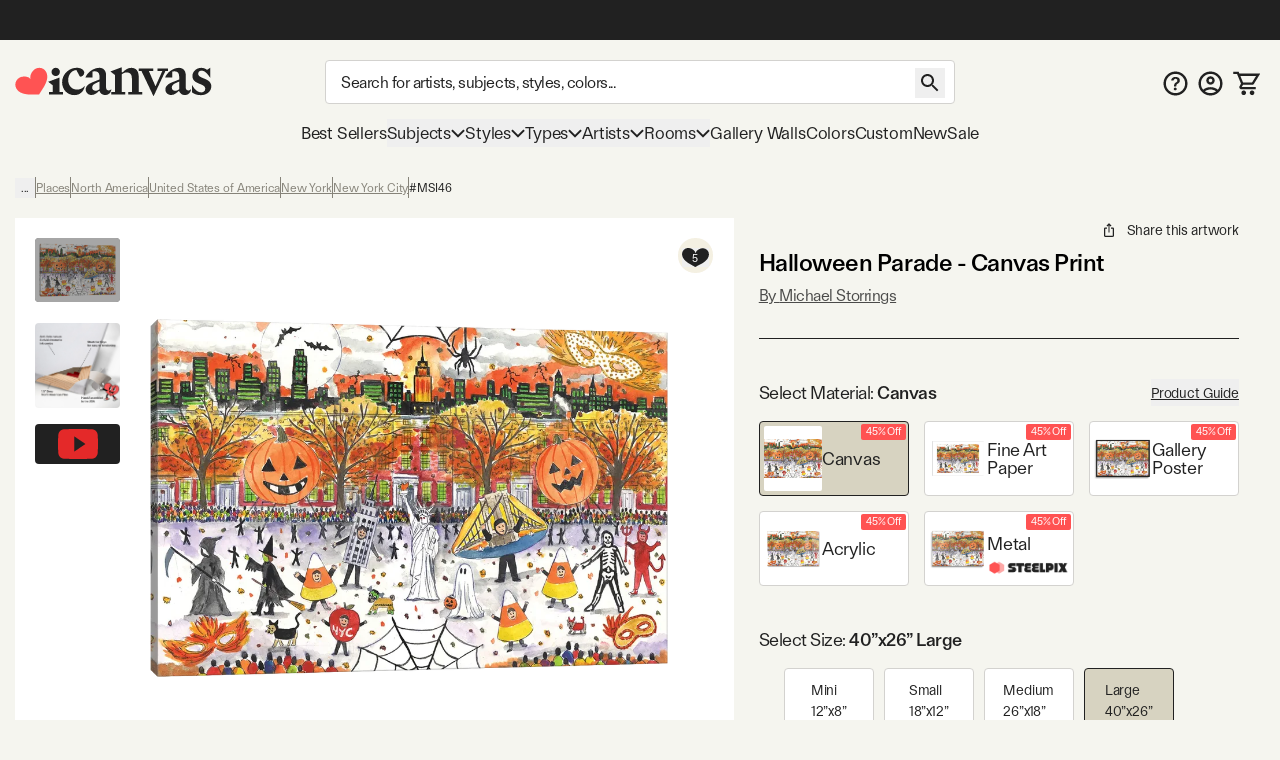

--- FILE ---
content_type: text/html; charset=utf-8
request_url: https://www.youtube-nocookie.com/embed/DTBSGjw6tgA
body_size: 46098
content:
<!DOCTYPE html><html lang="en" dir="ltr" data-cast-api-enabled="true"><head><meta name="viewport" content="width=device-width, initial-scale=1"><script nonce="s1GnqubTWb-UZcz2o46O_A">if ('undefined' == typeof Symbol || 'undefined' == typeof Symbol.iterator) {delete Array.prototype.entries;}</script><style name="www-roboto" nonce="fJtV-pbHKpdcUSOqdk_Lig">@font-face{font-family:'Roboto';font-style:normal;font-weight:400;font-stretch:100%;src:url(//fonts.gstatic.com/s/roboto/v48/KFO7CnqEu92Fr1ME7kSn66aGLdTylUAMa3GUBHMdazTgWw.woff2)format('woff2');unicode-range:U+0460-052F,U+1C80-1C8A,U+20B4,U+2DE0-2DFF,U+A640-A69F,U+FE2E-FE2F;}@font-face{font-family:'Roboto';font-style:normal;font-weight:400;font-stretch:100%;src:url(//fonts.gstatic.com/s/roboto/v48/KFO7CnqEu92Fr1ME7kSn66aGLdTylUAMa3iUBHMdazTgWw.woff2)format('woff2');unicode-range:U+0301,U+0400-045F,U+0490-0491,U+04B0-04B1,U+2116;}@font-face{font-family:'Roboto';font-style:normal;font-weight:400;font-stretch:100%;src:url(//fonts.gstatic.com/s/roboto/v48/KFO7CnqEu92Fr1ME7kSn66aGLdTylUAMa3CUBHMdazTgWw.woff2)format('woff2');unicode-range:U+1F00-1FFF;}@font-face{font-family:'Roboto';font-style:normal;font-weight:400;font-stretch:100%;src:url(//fonts.gstatic.com/s/roboto/v48/KFO7CnqEu92Fr1ME7kSn66aGLdTylUAMa3-UBHMdazTgWw.woff2)format('woff2');unicode-range:U+0370-0377,U+037A-037F,U+0384-038A,U+038C,U+038E-03A1,U+03A3-03FF;}@font-face{font-family:'Roboto';font-style:normal;font-weight:400;font-stretch:100%;src:url(//fonts.gstatic.com/s/roboto/v48/KFO7CnqEu92Fr1ME7kSn66aGLdTylUAMawCUBHMdazTgWw.woff2)format('woff2');unicode-range:U+0302-0303,U+0305,U+0307-0308,U+0310,U+0312,U+0315,U+031A,U+0326-0327,U+032C,U+032F-0330,U+0332-0333,U+0338,U+033A,U+0346,U+034D,U+0391-03A1,U+03A3-03A9,U+03B1-03C9,U+03D1,U+03D5-03D6,U+03F0-03F1,U+03F4-03F5,U+2016-2017,U+2034-2038,U+203C,U+2040,U+2043,U+2047,U+2050,U+2057,U+205F,U+2070-2071,U+2074-208E,U+2090-209C,U+20D0-20DC,U+20E1,U+20E5-20EF,U+2100-2112,U+2114-2115,U+2117-2121,U+2123-214F,U+2190,U+2192,U+2194-21AE,U+21B0-21E5,U+21F1-21F2,U+21F4-2211,U+2213-2214,U+2216-22FF,U+2308-230B,U+2310,U+2319,U+231C-2321,U+2336-237A,U+237C,U+2395,U+239B-23B7,U+23D0,U+23DC-23E1,U+2474-2475,U+25AF,U+25B3,U+25B7,U+25BD,U+25C1,U+25CA,U+25CC,U+25FB,U+266D-266F,U+27C0-27FF,U+2900-2AFF,U+2B0E-2B11,U+2B30-2B4C,U+2BFE,U+3030,U+FF5B,U+FF5D,U+1D400-1D7FF,U+1EE00-1EEFF;}@font-face{font-family:'Roboto';font-style:normal;font-weight:400;font-stretch:100%;src:url(//fonts.gstatic.com/s/roboto/v48/KFO7CnqEu92Fr1ME7kSn66aGLdTylUAMaxKUBHMdazTgWw.woff2)format('woff2');unicode-range:U+0001-000C,U+000E-001F,U+007F-009F,U+20DD-20E0,U+20E2-20E4,U+2150-218F,U+2190,U+2192,U+2194-2199,U+21AF,U+21E6-21F0,U+21F3,U+2218-2219,U+2299,U+22C4-22C6,U+2300-243F,U+2440-244A,U+2460-24FF,U+25A0-27BF,U+2800-28FF,U+2921-2922,U+2981,U+29BF,U+29EB,U+2B00-2BFF,U+4DC0-4DFF,U+FFF9-FFFB,U+10140-1018E,U+10190-1019C,U+101A0,U+101D0-101FD,U+102E0-102FB,U+10E60-10E7E,U+1D2C0-1D2D3,U+1D2E0-1D37F,U+1F000-1F0FF,U+1F100-1F1AD,U+1F1E6-1F1FF,U+1F30D-1F30F,U+1F315,U+1F31C,U+1F31E,U+1F320-1F32C,U+1F336,U+1F378,U+1F37D,U+1F382,U+1F393-1F39F,U+1F3A7-1F3A8,U+1F3AC-1F3AF,U+1F3C2,U+1F3C4-1F3C6,U+1F3CA-1F3CE,U+1F3D4-1F3E0,U+1F3ED,U+1F3F1-1F3F3,U+1F3F5-1F3F7,U+1F408,U+1F415,U+1F41F,U+1F426,U+1F43F,U+1F441-1F442,U+1F444,U+1F446-1F449,U+1F44C-1F44E,U+1F453,U+1F46A,U+1F47D,U+1F4A3,U+1F4B0,U+1F4B3,U+1F4B9,U+1F4BB,U+1F4BF,U+1F4C8-1F4CB,U+1F4D6,U+1F4DA,U+1F4DF,U+1F4E3-1F4E6,U+1F4EA-1F4ED,U+1F4F7,U+1F4F9-1F4FB,U+1F4FD-1F4FE,U+1F503,U+1F507-1F50B,U+1F50D,U+1F512-1F513,U+1F53E-1F54A,U+1F54F-1F5FA,U+1F610,U+1F650-1F67F,U+1F687,U+1F68D,U+1F691,U+1F694,U+1F698,U+1F6AD,U+1F6B2,U+1F6B9-1F6BA,U+1F6BC,U+1F6C6-1F6CF,U+1F6D3-1F6D7,U+1F6E0-1F6EA,U+1F6F0-1F6F3,U+1F6F7-1F6FC,U+1F700-1F7FF,U+1F800-1F80B,U+1F810-1F847,U+1F850-1F859,U+1F860-1F887,U+1F890-1F8AD,U+1F8B0-1F8BB,U+1F8C0-1F8C1,U+1F900-1F90B,U+1F93B,U+1F946,U+1F984,U+1F996,U+1F9E9,U+1FA00-1FA6F,U+1FA70-1FA7C,U+1FA80-1FA89,U+1FA8F-1FAC6,U+1FACE-1FADC,U+1FADF-1FAE9,U+1FAF0-1FAF8,U+1FB00-1FBFF;}@font-face{font-family:'Roboto';font-style:normal;font-weight:400;font-stretch:100%;src:url(//fonts.gstatic.com/s/roboto/v48/KFO7CnqEu92Fr1ME7kSn66aGLdTylUAMa3OUBHMdazTgWw.woff2)format('woff2');unicode-range:U+0102-0103,U+0110-0111,U+0128-0129,U+0168-0169,U+01A0-01A1,U+01AF-01B0,U+0300-0301,U+0303-0304,U+0308-0309,U+0323,U+0329,U+1EA0-1EF9,U+20AB;}@font-face{font-family:'Roboto';font-style:normal;font-weight:400;font-stretch:100%;src:url(//fonts.gstatic.com/s/roboto/v48/KFO7CnqEu92Fr1ME7kSn66aGLdTylUAMa3KUBHMdazTgWw.woff2)format('woff2');unicode-range:U+0100-02BA,U+02BD-02C5,U+02C7-02CC,U+02CE-02D7,U+02DD-02FF,U+0304,U+0308,U+0329,U+1D00-1DBF,U+1E00-1E9F,U+1EF2-1EFF,U+2020,U+20A0-20AB,U+20AD-20C0,U+2113,U+2C60-2C7F,U+A720-A7FF;}@font-face{font-family:'Roboto';font-style:normal;font-weight:400;font-stretch:100%;src:url(//fonts.gstatic.com/s/roboto/v48/KFO7CnqEu92Fr1ME7kSn66aGLdTylUAMa3yUBHMdazQ.woff2)format('woff2');unicode-range:U+0000-00FF,U+0131,U+0152-0153,U+02BB-02BC,U+02C6,U+02DA,U+02DC,U+0304,U+0308,U+0329,U+2000-206F,U+20AC,U+2122,U+2191,U+2193,U+2212,U+2215,U+FEFF,U+FFFD;}@font-face{font-family:'Roboto';font-style:normal;font-weight:500;font-stretch:100%;src:url(//fonts.gstatic.com/s/roboto/v48/KFO7CnqEu92Fr1ME7kSn66aGLdTylUAMa3GUBHMdazTgWw.woff2)format('woff2');unicode-range:U+0460-052F,U+1C80-1C8A,U+20B4,U+2DE0-2DFF,U+A640-A69F,U+FE2E-FE2F;}@font-face{font-family:'Roboto';font-style:normal;font-weight:500;font-stretch:100%;src:url(//fonts.gstatic.com/s/roboto/v48/KFO7CnqEu92Fr1ME7kSn66aGLdTylUAMa3iUBHMdazTgWw.woff2)format('woff2');unicode-range:U+0301,U+0400-045F,U+0490-0491,U+04B0-04B1,U+2116;}@font-face{font-family:'Roboto';font-style:normal;font-weight:500;font-stretch:100%;src:url(//fonts.gstatic.com/s/roboto/v48/KFO7CnqEu92Fr1ME7kSn66aGLdTylUAMa3CUBHMdazTgWw.woff2)format('woff2');unicode-range:U+1F00-1FFF;}@font-face{font-family:'Roboto';font-style:normal;font-weight:500;font-stretch:100%;src:url(//fonts.gstatic.com/s/roboto/v48/KFO7CnqEu92Fr1ME7kSn66aGLdTylUAMa3-UBHMdazTgWw.woff2)format('woff2');unicode-range:U+0370-0377,U+037A-037F,U+0384-038A,U+038C,U+038E-03A1,U+03A3-03FF;}@font-face{font-family:'Roboto';font-style:normal;font-weight:500;font-stretch:100%;src:url(//fonts.gstatic.com/s/roboto/v48/KFO7CnqEu92Fr1ME7kSn66aGLdTylUAMawCUBHMdazTgWw.woff2)format('woff2');unicode-range:U+0302-0303,U+0305,U+0307-0308,U+0310,U+0312,U+0315,U+031A,U+0326-0327,U+032C,U+032F-0330,U+0332-0333,U+0338,U+033A,U+0346,U+034D,U+0391-03A1,U+03A3-03A9,U+03B1-03C9,U+03D1,U+03D5-03D6,U+03F0-03F1,U+03F4-03F5,U+2016-2017,U+2034-2038,U+203C,U+2040,U+2043,U+2047,U+2050,U+2057,U+205F,U+2070-2071,U+2074-208E,U+2090-209C,U+20D0-20DC,U+20E1,U+20E5-20EF,U+2100-2112,U+2114-2115,U+2117-2121,U+2123-214F,U+2190,U+2192,U+2194-21AE,U+21B0-21E5,U+21F1-21F2,U+21F4-2211,U+2213-2214,U+2216-22FF,U+2308-230B,U+2310,U+2319,U+231C-2321,U+2336-237A,U+237C,U+2395,U+239B-23B7,U+23D0,U+23DC-23E1,U+2474-2475,U+25AF,U+25B3,U+25B7,U+25BD,U+25C1,U+25CA,U+25CC,U+25FB,U+266D-266F,U+27C0-27FF,U+2900-2AFF,U+2B0E-2B11,U+2B30-2B4C,U+2BFE,U+3030,U+FF5B,U+FF5D,U+1D400-1D7FF,U+1EE00-1EEFF;}@font-face{font-family:'Roboto';font-style:normal;font-weight:500;font-stretch:100%;src:url(//fonts.gstatic.com/s/roboto/v48/KFO7CnqEu92Fr1ME7kSn66aGLdTylUAMaxKUBHMdazTgWw.woff2)format('woff2');unicode-range:U+0001-000C,U+000E-001F,U+007F-009F,U+20DD-20E0,U+20E2-20E4,U+2150-218F,U+2190,U+2192,U+2194-2199,U+21AF,U+21E6-21F0,U+21F3,U+2218-2219,U+2299,U+22C4-22C6,U+2300-243F,U+2440-244A,U+2460-24FF,U+25A0-27BF,U+2800-28FF,U+2921-2922,U+2981,U+29BF,U+29EB,U+2B00-2BFF,U+4DC0-4DFF,U+FFF9-FFFB,U+10140-1018E,U+10190-1019C,U+101A0,U+101D0-101FD,U+102E0-102FB,U+10E60-10E7E,U+1D2C0-1D2D3,U+1D2E0-1D37F,U+1F000-1F0FF,U+1F100-1F1AD,U+1F1E6-1F1FF,U+1F30D-1F30F,U+1F315,U+1F31C,U+1F31E,U+1F320-1F32C,U+1F336,U+1F378,U+1F37D,U+1F382,U+1F393-1F39F,U+1F3A7-1F3A8,U+1F3AC-1F3AF,U+1F3C2,U+1F3C4-1F3C6,U+1F3CA-1F3CE,U+1F3D4-1F3E0,U+1F3ED,U+1F3F1-1F3F3,U+1F3F5-1F3F7,U+1F408,U+1F415,U+1F41F,U+1F426,U+1F43F,U+1F441-1F442,U+1F444,U+1F446-1F449,U+1F44C-1F44E,U+1F453,U+1F46A,U+1F47D,U+1F4A3,U+1F4B0,U+1F4B3,U+1F4B9,U+1F4BB,U+1F4BF,U+1F4C8-1F4CB,U+1F4D6,U+1F4DA,U+1F4DF,U+1F4E3-1F4E6,U+1F4EA-1F4ED,U+1F4F7,U+1F4F9-1F4FB,U+1F4FD-1F4FE,U+1F503,U+1F507-1F50B,U+1F50D,U+1F512-1F513,U+1F53E-1F54A,U+1F54F-1F5FA,U+1F610,U+1F650-1F67F,U+1F687,U+1F68D,U+1F691,U+1F694,U+1F698,U+1F6AD,U+1F6B2,U+1F6B9-1F6BA,U+1F6BC,U+1F6C6-1F6CF,U+1F6D3-1F6D7,U+1F6E0-1F6EA,U+1F6F0-1F6F3,U+1F6F7-1F6FC,U+1F700-1F7FF,U+1F800-1F80B,U+1F810-1F847,U+1F850-1F859,U+1F860-1F887,U+1F890-1F8AD,U+1F8B0-1F8BB,U+1F8C0-1F8C1,U+1F900-1F90B,U+1F93B,U+1F946,U+1F984,U+1F996,U+1F9E9,U+1FA00-1FA6F,U+1FA70-1FA7C,U+1FA80-1FA89,U+1FA8F-1FAC6,U+1FACE-1FADC,U+1FADF-1FAE9,U+1FAF0-1FAF8,U+1FB00-1FBFF;}@font-face{font-family:'Roboto';font-style:normal;font-weight:500;font-stretch:100%;src:url(//fonts.gstatic.com/s/roboto/v48/KFO7CnqEu92Fr1ME7kSn66aGLdTylUAMa3OUBHMdazTgWw.woff2)format('woff2');unicode-range:U+0102-0103,U+0110-0111,U+0128-0129,U+0168-0169,U+01A0-01A1,U+01AF-01B0,U+0300-0301,U+0303-0304,U+0308-0309,U+0323,U+0329,U+1EA0-1EF9,U+20AB;}@font-face{font-family:'Roboto';font-style:normal;font-weight:500;font-stretch:100%;src:url(//fonts.gstatic.com/s/roboto/v48/KFO7CnqEu92Fr1ME7kSn66aGLdTylUAMa3KUBHMdazTgWw.woff2)format('woff2');unicode-range:U+0100-02BA,U+02BD-02C5,U+02C7-02CC,U+02CE-02D7,U+02DD-02FF,U+0304,U+0308,U+0329,U+1D00-1DBF,U+1E00-1E9F,U+1EF2-1EFF,U+2020,U+20A0-20AB,U+20AD-20C0,U+2113,U+2C60-2C7F,U+A720-A7FF;}@font-face{font-family:'Roboto';font-style:normal;font-weight:500;font-stretch:100%;src:url(//fonts.gstatic.com/s/roboto/v48/KFO7CnqEu92Fr1ME7kSn66aGLdTylUAMa3yUBHMdazQ.woff2)format('woff2');unicode-range:U+0000-00FF,U+0131,U+0152-0153,U+02BB-02BC,U+02C6,U+02DA,U+02DC,U+0304,U+0308,U+0329,U+2000-206F,U+20AC,U+2122,U+2191,U+2193,U+2212,U+2215,U+FEFF,U+FFFD;}</style><script name="www-roboto" nonce="s1GnqubTWb-UZcz2o46O_A">if (document.fonts && document.fonts.load) {document.fonts.load("400 10pt Roboto", "E"); document.fonts.load("500 10pt Roboto", "E");}</script><link rel="stylesheet" href="/s/player/c9168c90/www-player.css" name="www-player" nonce="fJtV-pbHKpdcUSOqdk_Lig"><style nonce="fJtV-pbHKpdcUSOqdk_Lig">html {overflow: hidden;}body {font: 12px Roboto, Arial, sans-serif; background-color: #000; color: #fff; height: 100%; width: 100%; overflow: hidden; position: absolute; margin: 0; padding: 0;}#player {width: 100%; height: 100%;}h1 {text-align: center; color: #fff;}h3 {margin-top: 6px; margin-bottom: 3px;}.player-unavailable {position: absolute; top: 0; left: 0; right: 0; bottom: 0; padding: 25px; font-size: 13px; background: url(/img/meh7.png) 50% 65% no-repeat;}.player-unavailable .message {text-align: left; margin: 0 -5px 15px; padding: 0 5px 14px; border-bottom: 1px solid #888; font-size: 19px; font-weight: normal;}.player-unavailable a {color: #167ac6; text-decoration: none;}</style><script nonce="s1GnqubTWb-UZcz2o46O_A">var ytcsi={gt:function(n){n=(n||"")+"data_";return ytcsi[n]||(ytcsi[n]={tick:{},info:{},gel:{preLoggedGelInfos:[]}})},now:window.performance&&window.performance.timing&&window.performance.now&&window.performance.timing.navigationStart?function(){return window.performance.timing.navigationStart+window.performance.now()}:function(){return(new Date).getTime()},tick:function(l,t,n){var ticks=ytcsi.gt(n).tick;var v=t||ytcsi.now();if(ticks[l]){ticks["_"+l]=ticks["_"+l]||[ticks[l]];ticks["_"+l].push(v)}ticks[l]=
v},info:function(k,v,n){ytcsi.gt(n).info[k]=v},infoGel:function(p,n){ytcsi.gt(n).gel.preLoggedGelInfos.push(p)},setStart:function(t,n){ytcsi.tick("_start",t,n)}};
(function(w,d){function isGecko(){if(!w.navigator)return false;try{if(w.navigator.userAgentData&&w.navigator.userAgentData.brands&&w.navigator.userAgentData.brands.length){var brands=w.navigator.userAgentData.brands;var i=0;for(;i<brands.length;i++)if(brands[i]&&brands[i].brand==="Firefox")return true;return false}}catch(e){setTimeout(function(){throw e;})}if(!w.navigator.userAgent)return false;var ua=w.navigator.userAgent;return ua.indexOf("Gecko")>0&&ua.toLowerCase().indexOf("webkit")<0&&ua.indexOf("Edge")<
0&&ua.indexOf("Trident")<0&&ua.indexOf("MSIE")<0}ytcsi.setStart(w.performance?w.performance.timing.responseStart:null);var isPrerender=(d.visibilityState||d.webkitVisibilityState)=="prerender";var vName=!d.visibilityState&&d.webkitVisibilityState?"webkitvisibilitychange":"visibilitychange";if(isPrerender){var startTick=function(){ytcsi.setStart();d.removeEventListener(vName,startTick)};d.addEventListener(vName,startTick,false)}if(d.addEventListener)d.addEventListener(vName,function(){ytcsi.tick("vc")},
false);if(isGecko()){var isHidden=(d.visibilityState||d.webkitVisibilityState)=="hidden";if(isHidden)ytcsi.tick("vc")}var slt=function(el,t){setTimeout(function(){var n=ytcsi.now();el.loadTime=n;if(el.slt)el.slt()},t)};w.__ytRIL=function(el){if(!el.getAttribute("data-thumb"))if(w.requestAnimationFrame)w.requestAnimationFrame(function(){slt(el,0)});else slt(el,16)}})(window,document);
</script><script nonce="s1GnqubTWb-UZcz2o46O_A">var ytcfg={d:function(){return window.yt&&yt.config_||ytcfg.data_||(ytcfg.data_={})},get:function(k,o){return k in ytcfg.d()?ytcfg.d()[k]:o},set:function(){var a=arguments;if(a.length>1)ytcfg.d()[a[0]]=a[1];else{var k;for(k in a[0])ytcfg.d()[k]=a[0][k]}}};
ytcfg.set({"CLIENT_CANARY_STATE":"none","DEVICE":"cbr\u003dChrome\u0026cbrand\u003dapple\u0026cbrver\u003d131.0.0.0\u0026ceng\u003dWebKit\u0026cengver\u003d537.36\u0026cos\u003dMacintosh\u0026cosver\u003d10_15_7\u0026cplatform\u003dDESKTOP","EVENT_ID":"Yv12ad3IM_qj_bkP6peeIQ","EXPERIMENT_FLAGS":{"ab_det_apm":true,"ab_det_el_h":true,"ab_det_em_inj":true,"ab_l_sig_st":true,"ab_l_sig_st_e":true,"action_companion_center_align_description":true,"allow_skip_networkless":true,"always_send_and_write":true,"att_web_record_metrics":true,"attmusi":true,"c3_enable_button_impression_logging":true,"c3_watch_page_component":true,"cancel_pending_navs":true,"clean_up_manual_attribution_header":true,"config_age_report_killswitch":true,"cow_optimize_idom_compat":true,"csi_on_gel":true,"delhi_mweb_colorful_sd":true,"delhi_mweb_colorful_sd_v2":true,"deprecate_pair_servlet_enabled":true,"desktop_sparkles_light_cta_button":true,"disable_cached_masthead_data":true,"disable_child_node_auto_formatted_strings":true,"disable_log_to_visitor_layer":true,"disable_pacf_logging_for_memory_limited_tv":true,"embeds_enable_eid_enforcement_for_youtube":true,"embeds_enable_info_panel_dismissal":true,"embeds_enable_pfp_always_unbranded":true,"embeds_muted_autoplay_sound_fix":true,"embeds_serve_es6_client":true,"embeds_web_nwl_disable_nocookie":true,"embeds_web_updated_shorts_definition_fix":true,"enable_active_view_display_ad_renderer_web_home":true,"enable_ad_disclosure_banner_a11y_fix":true,"enable_client_sli_logging":true,"enable_client_streamz_web":true,"enable_client_ve_spec":true,"enable_cloud_save_error_popup_after_retry":true,"enable_dai_sdf_h5_preroll":true,"enable_datasync_id_header_in_web_vss_pings":true,"enable_default_mono_cta_migration_web_client":true,"enable_docked_chat_messages":true,"enable_drop_shadow_experiment":true,"enable_entity_store_from_dependency_injection":true,"enable_inline_muted_playback_on_web_search":true,"enable_inline_muted_playback_on_web_search_for_vdc":true,"enable_inline_muted_playback_on_web_search_for_vdcb":true,"enable_is_extended_monitoring":true,"enable_is_mini_app_page_active_bugfix":true,"enable_logging_first_user_action_after_game_ready":true,"enable_ltc_param_fetch_from_innertube":true,"enable_masthead_mweb_padding_fix":true,"enable_menu_renderer_button_in_mweb_hclr":true,"enable_mini_app_command_handler_mweb_fix":true,"enable_mini_guide_downloads_item":true,"enable_mixed_direction_formatted_strings":true,"enable_mweb_new_caption_language_picker":true,"enable_names_handles_account_switcher":true,"enable_network_request_logging_on_game_events":true,"enable_new_paid_product_placement":true,"enable_open_in_new_tab_icon_for_short_dr_for_desktop_search":true,"enable_open_yt_content":true,"enable_origin_query_parameter_bugfix":true,"enable_pause_ads_on_ytv_html5":true,"enable_payments_purchase_manager":true,"enable_pdp_icon_prefetch":true,"enable_pl_r_si_fa":true,"enable_place_pivot_url":true,"enable_pv_screen_modern_text":true,"enable_removing_navbar_title_on_hashtag_page_mweb":true,"enable_rta_manager":true,"enable_sdf_companion_h5":true,"enable_sdf_dai_h5_midroll":true,"enable_sdf_h5_endemic_mid_post_roll":true,"enable_sdf_on_h5_unplugged_vod_midroll":true,"enable_sdf_shorts_player_bytes_h5":true,"enable_sending_unwrapped_game_audio_as_serialized_metadata":true,"enable_sfv_effect_pivot_url":true,"enable_shorts_new_carousel":true,"enable_skip_ad_guidance_prompt":true,"enable_skippable_ads_for_unplugged_ad_pod":true,"enable_smearing_expansion_dai":true,"enable_time_out_messages":true,"enable_timeline_view_modern_transcript_fe":true,"enable_video_display_compact_button_group_for_desktop_search":true,"enable_web_delhi_icons":true,"enable_web_home_top_landscape_image_layout_level_click":true,"enable_web_tiered_gel":true,"enable_window_constrained_buy_flow_dialog":true,"enable_wiz_queue_effect_and_on_init_initial_runs":true,"enable_ypc_spinners":true,"enable_yt_ata_iframe_authuser":true,"export_networkless_options":true,"export_player_version_to_ytconfig":true,"fill_single_video_with_notify_to_lasr":true,"fix_ad_miniplayer_controls_rendering":true,"fix_ads_tracking_for_swf_config_deprecation_mweb":true,"h5_companion_enable_adcpn_macro_substitution_for_click_pings":true,"h5_inplayer_enable_adcpn_macro_substitution_for_click_pings":true,"h5_reset_cache_and_filter_before_update_masthead":true,"hide_channel_creation_title_for_mweb":true,"high_ccv_client_side_caching_h5":true,"html5_log_trigger_events_with_debug_data":true,"html5_ssdai_enable_media_end_cue_range":true,"il_attach_cache_limit":true,"il_use_view_model_logging_context":true,"is_browser_support_for_webcam_streaming":true,"json_condensed_response":true,"kev_adb_pg":true,"kevlar_gel_error_routing":true,"kevlar_watch_cinematics":true,"live_chat_enable_controller_extraction":true,"live_chat_enable_rta_manager":true,"log_click_with_layer_from_element_in_command_handler":true,"mdx_enable_privacy_disclosure_ui":true,"mdx_load_cast_api_bootstrap_script":true,"medium_progress_bar_modification":true,"migrate_remaining_web_ad_badges_to_innertube":true,"mobile_account_menu_refresh":true,"mweb_account_linking_noapp":true,"mweb_after_render_to_scheduler":true,"mweb_allow_modern_search_suggest_behavior":true,"mweb_animated_actions":true,"mweb_app_upsell_button_direct_to_app":true,"mweb_c3_enable_adaptive_signals":true,"mweb_c3_library_page_enable_recent_shelf":true,"mweb_c3_remove_web_navigation_endpoint_data":true,"mweb_c3_use_canonical_from_player_response":true,"mweb_cinematic_watch":true,"mweb_command_handler":true,"mweb_delay_watch_initial_data":true,"mweb_disable_searchbar_scroll":true,"mweb_enable_fine_scrubbing_for_recs":true,"mweb_enable_keto_batch_player_fullscreen":true,"mweb_enable_keto_batch_player_progress_bar":true,"mweb_enable_keto_batch_player_tooltips":true,"mweb_enable_lockup_view_model_for_ucp":true,"mweb_enable_mix_panel_title_metadata":true,"mweb_enable_more_drawer":true,"mweb_enable_optional_fullscreen_landscape_locking":true,"mweb_enable_overlay_touch_manager":true,"mweb_enable_premium_carve_out_fix":true,"mweb_enable_refresh_detection":true,"mweb_enable_search_imp":true,"mweb_enable_shorts_pivot_button":true,"mweb_enable_shorts_video_preload":true,"mweb_enable_skippables_on_jio_phone":true,"mweb_enable_two_line_title_on_shorts":true,"mweb_enable_varispeed_controller":true,"mweb_enable_watch_feed_infinite_scroll":true,"mweb_enable_wrapped_unplugged_pause_membership_dialog_renderer":true,"mweb_fix_monitor_visibility_after_render":true,"mweb_force_ios_fallback_to_native_control":true,"mweb_fp_auto_fullscreen":true,"mweb_fullscreen_controls":true,"mweb_fullscreen_controls_action_buttons":true,"mweb_fullscreen_watch_system":true,"mweb_home_reactive_shorts":true,"mweb_innertube_search_command":true,"mweb_lang_in_html":true,"mweb_like_button_synced_with_entities":true,"mweb_logo_use_home_page_ve":true,"mweb_native_control_in_faux_fullscreen_shared":true,"mweb_player_control_on_hover":true,"mweb_player_delhi_dtts":true,"mweb_player_hide_unavailable_subtitles_button":true,"mweb_player_settings_use_bottom_sheet":true,"mweb_player_show_previous_next_buttons_in_playlist":true,"mweb_player_skip_no_op_state_changes":true,"mweb_player_user_select_none":true,"mweb_playlist_engagement_panel":true,"mweb_progress_bar_seek_on_mouse_click":true,"mweb_pull_2_full":true,"mweb_pull_2_full_enable_touch_handlers":true,"mweb_schedule_warm_watch_response":true,"mweb_searchbox_legacy_navigation":true,"mweb_see_fewer_shorts":true,"mweb_shorts_comments_panel_id_change":true,"mweb_shorts_early_continuation":true,"mweb_show_ios_smart_banner":true,"mweb_show_sign_in_button_from_header":true,"mweb_use_server_url_on_startup":true,"mweb_watch_captions_enable_auto_translate":true,"mweb_watch_captions_set_default_size":true,"mweb_watch_stop_scheduler_on_player_response":true,"mweb_watchfeed_big_thumbnails":true,"mweb_yt_searchbox":true,"networkless_logging":true,"no_client_ve_attach_unless_shown":true,"pageid_as_header_web":true,"playback_settings_use_switch_menu":true,"player_controls_autonav_fix":true,"player_controls_skip_double_signal_update":true,"polymer_bad_build_labels":true,"polymer_verifiy_app_state":true,"qoe_send_and_write":true,"remove_chevron_from_ad_disclosure_banner_h5":true,"remove_masthead_channel_banner_on_refresh":true,"remove_slot_id_exited_trigger_for_dai_in_player_slot_expire":true,"replace_client_url_parsing_with_server_signal":true,"service_worker_enabled":true,"service_worker_push_enabled":true,"service_worker_push_home_page_prompt":true,"service_worker_push_watch_page_prompt":true,"shell_load_gcf":true,"shorten_initial_gel_batch_timeout":true,"should_use_yt_voice_endpoint_in_kaios":true,"smarter_ve_dedupping":true,"speedmaster_no_seek":true,"stop_handling_click_for_non_rendering_overlay_layout":true,"suppress_error_204_logging":true,"synced_panel_scrolling_controller":true,"use_event_time_ms_header":true,"use_fifo_for_networkless":true,"use_request_time_ms_header":true,"use_session_based_sampling":true,"use_thumbnail_overlay_time_status_renderer_for_live_badge":true,"vss_final_ping_send_and_write":true,"vss_playback_use_send_and_write":true,"web_adaptive_repeat_ase":true,"web_always_load_chat_support":true,"web_animated_like":true,"web_api_url":true,"web_attributed_string_deep_equal_bugfix":true,"web_autonav_allow_off_by_default":true,"web_button_vm_refactor_disabled":true,"web_c3_log_app_init_finish":true,"web_component_wrapper_track_owner":true,"web_csi_action_sampling_enabled":true,"web_dedupe_ve_grafting":true,"web_disable_backdrop_filter":true,"web_enable_ab_rsp_cl":true,"web_enable_course_icon_update":true,"web_enable_error_204":true,"web_fix_segmented_like_dislike_undefined":true,"web_gcf_hashes_innertube":true,"web_gel_timeout_cap":true,"web_metadata_carousel_elref_bugfix":true,"web_parent_target_for_sheets":true,"web_persist_server_autonav_state_on_client":true,"web_playback_associated_log_ctt":true,"web_playback_associated_ve":true,"web_prefetch_preload_video":true,"web_progress_bar_draggable":true,"web_resizable_advertiser_banner_on_masthead_safari_fix":true,"web_shorts_just_watched_on_channel_and_pivot_study":true,"web_shorts_just_watched_overlay":true,"web_update_panel_visibility_logging_fix":true,"web_video_attribute_view_model_a11y_fix":true,"web_watch_controls_state_signals":true,"web_wiz_attributed_string":true,"webfe_mweb_watch_microdata":true,"webfe_watch_shorts_canonical_url_fix":true,"webpo_exit_on_net_err":true,"wiz_diff_overwritable":true,"woffle_used_state_report":true,"wpo_gel_strz":true,"H5_async_logging_delay_ms":30000.0,"attention_logging_scroll_throttle":500.0,"autoplay_pause_by_lact_sampling_fraction":0.0,"cinematic_watch_effect_opacity":0.4,"log_window_onerror_fraction":0.1,"speedmaster_playback_rate":2.0,"tv_pacf_logging_sample_rate":0.01,"web_attention_logging_scroll_throttle":500.0,"web_load_prediction_threshold":0.1,"web_navigation_prediction_threshold":0.1,"web_pbj_log_warning_rate":0.0,"web_system_health_fraction":0.01,"ytidb_transaction_ended_event_rate_limit":0.02,"active_time_update_interval_ms":10000,"att_init_delay":500,"autoplay_pause_by_lact_sec":0,"botguard_async_snapshot_timeout_ms":3000,"check_navigator_accuracy_timeout_ms":0,"cinematic_watch_css_filter_blur_strength":40,"cinematic_watch_fade_out_duration":500,"close_webview_delay_ms":100,"cloud_save_game_data_rate_limit_ms":3000,"compression_disable_point":10,"custom_active_view_tos_timeout_ms":3600000,"embeds_widget_poll_interval_ms":0,"gel_min_batch_size":3,"gel_queue_timeout_max_ms":60000,"get_async_timeout_ms":60000,"hide_cta_for_home_web_video_ads_animate_in_time":2,"html5_byterate_soft_cap":0,"initial_gel_batch_timeout":2000,"max_body_size_to_compress":500000,"max_prefetch_window_sec_for_livestream_optimization":10,"min_prefetch_offset_sec_for_livestream_optimization":20,"mini_app_container_iframe_src_update_delay_ms":0,"multiple_preview_news_duration_time":11000,"mweb_c3_toast_duration_ms":5000,"mweb_deep_link_fallback_timeout_ms":10000,"mweb_delay_response_received_actions":100,"mweb_fp_dpad_rate_limit_ms":0,"mweb_fp_dpad_watch_title_clamp_lines":0,"mweb_history_manager_cache_size":100,"mweb_ios_fullscreen_playback_transition_delay_ms":500,"mweb_ios_fullscreen_system_pause_epilson_ms":0,"mweb_override_response_store_expiration_ms":0,"mweb_shorts_early_continuation_trigger_threshold":4,"mweb_w2w_max_age_seconds":0,"mweb_watch_captions_default_size":2,"neon_dark_launch_gradient_count":0,"network_polling_interval":30000,"play_click_interval_ms":30000,"play_ping_interval_ms":10000,"prefetch_comments_ms_after_video":0,"send_config_hash_timer":0,"service_worker_push_logged_out_prompt_watches":-1,"service_worker_push_prompt_cap":-1,"service_worker_push_prompt_delay_microseconds":3888000000000,"slow_compressions_before_abandon_count":4,"speedmaster_cancellation_movement_dp":10,"speedmaster_touch_activation_ms":500,"web_attention_logging_throttle":500,"web_foreground_heartbeat_interval_ms":28000,"web_gel_debounce_ms":10000,"web_logging_max_batch":100,"web_max_tracing_events":50,"web_tracing_session_replay":0,"wil_icon_max_concurrent_fetches":9999,"ytidb_remake_db_retries":3,"ytidb_reopen_db_retries":3,"WebClientReleaseProcessCritical__youtube_embeds_client_version_override":"","WebClientReleaseProcessCritical__youtube_embeds_web_client_version_override":"","WebClientReleaseProcessCritical__youtube_mweb_client_version_override":"","debug_forced_internalcountrycode":"","embeds_web_synth_ch_headers_banned_urls_regex":"","enable_web_media_service":"DISABLED","il_payload_scraping":"","live_chat_unicode_emoji_json_url":"https://www.gstatic.com/youtube/img/emojis/emojis-svg-9.json","mweb_deep_link_feature_tag_suffix":"11268432","mweb_enable_shorts_innertube_player_prefetch_trigger":"NONE","mweb_fp_dpad":"home,search,browse,channel,create_channel,experiments,settings,trending,oops,404,paid_memberships,sponsorship,premium,shorts","mweb_fp_dpad_linear_navigation":"","mweb_fp_dpad_linear_navigation_visitor":"","mweb_fp_dpad_visitor":"","mweb_preload_video_by_player_vars":"","place_pivot_triggering_container_alternate":"","place_pivot_triggering_counterfactual_container_alternate":"","service_worker_push_force_notification_prompt_tag":"1","service_worker_scope":"/","suggest_exp_str":"","web_client_version_override":"","kevlar_command_handler_command_banlist":[],"mini_app_ids_without_game_ready":["UgkxHHtsak1SC8mRGHMZewc4HzeAY3yhPPmJ","Ugkx7OgzFqE6z_5Mtf4YsotGfQNII1DF_RBm"],"web_op_signal_type_banlist":[],"web_tracing_enabled_spans":["event","command"]},"GAPI_HINT_PARAMS":"m;/_/scs/abc-static/_/js/k\u003dgapi.gapi.en.FZb77tO2YW4.O/d\u003d1/rs\u003dAHpOoo8lqavmo6ayfVxZovyDiP6g3TOVSQ/m\u003d__features__","GAPI_HOST":"https://apis.google.com","GAPI_LOCALE":"en_US","GL":"US","HL":"en","HTML_DIR":"ltr","HTML_LANG":"en","INNERTUBE_API_KEY":"AIzaSyAO_FJ2SlqU8Q4STEHLGCilw_Y9_11qcW8","INNERTUBE_API_VERSION":"v1","INNERTUBE_CLIENT_NAME":"WEB_EMBEDDED_PLAYER","INNERTUBE_CLIENT_VERSION":"1.20260122.10.00","INNERTUBE_CONTEXT":{"client":{"hl":"en","gl":"US","remoteHost":"3.137.212.9","deviceMake":"Apple","deviceModel":"","visitorData":"Cgs0Rm9rQXY3Z3dPYyji-tvLBjIKCgJVUxIEGgAgUA%3D%3D","userAgent":"Mozilla/5.0 (Macintosh; Intel Mac OS X 10_15_7) AppleWebKit/537.36 (KHTML, like Gecko) Chrome/131.0.0.0 Safari/537.36; ClaudeBot/1.0; +claudebot@anthropic.com),gzip(gfe)","clientName":"WEB_EMBEDDED_PLAYER","clientVersion":"1.20260122.10.00","osName":"Macintosh","osVersion":"10_15_7","originalUrl":"https://www.youtube-nocookie.com/embed/DTBSGjw6tgA","platform":"DESKTOP","clientFormFactor":"UNKNOWN_FORM_FACTOR","configInfo":{"appInstallData":"[base64]"},"browserName":"Chrome","browserVersion":"131.0.0.0","acceptHeader":"text/html,application/xhtml+xml,application/xml;q\u003d0.9,image/webp,image/apng,*/*;q\u003d0.8,application/signed-exchange;v\u003db3;q\u003d0.9","deviceExperimentId":"ChxOelU1T1RVME1EQXlNREE0Tmpjek1UQTBNUT09EOL628sGGOL628sG","rolloutToken":"COnQrPPH_fDg4QEQkZD2nr6okgMYkZD2nr6okgM%3D"},"user":{"lockedSafetyMode":false},"request":{"useSsl":true},"clickTracking":{"clickTrackingParams":"IhMI3YH2nr6okgMV+lE/AR3qiycE"},"thirdParty":{"embeddedPlayerContext":{"embeddedPlayerEncryptedContext":"AD5ZzFSs8eSKXk1DbnF8Qb1sGqEyRPonr9k5i-Px-42saJMQBpdJ8nnHCbPbW5QQ4MSCUNQxm-I9C5kYbAXrNWFXwmktvhhgjwjBiNBXE1_VUH25M21lkr70vu_rNFJYX7CyeiaPwiJxirhVPN9BvnMGtv0pGDKqlJMLCUJw2KQ","ancestorOriginsSupported":false}}},"INNERTUBE_CONTEXT_CLIENT_NAME":56,"INNERTUBE_CONTEXT_CLIENT_VERSION":"1.20260122.10.00","INNERTUBE_CONTEXT_GL":"US","INNERTUBE_CONTEXT_HL":"en","LATEST_ECATCHER_SERVICE_TRACKING_PARAMS":{"client.name":"WEB_EMBEDDED_PLAYER","client.jsfeat":"2021"},"LOGGED_IN":false,"PAGE_BUILD_LABEL":"youtube.embeds.web_20260122_10_RC00","PAGE_CL":859848483,"SERVER_NAME":"WebFE","VISITOR_DATA":"Cgs0Rm9rQXY3Z3dPYyji-tvLBjIKCgJVUxIEGgAgUA%3D%3D","WEB_PLAYER_CONTEXT_CONFIGS":{"WEB_PLAYER_CONTEXT_CONFIG_ID_EMBEDDED_PLAYER":{"rootElementId":"movie_player","jsUrl":"/s/player/c9168c90/player_ias.vflset/en_US/base.js","cssUrl":"/s/player/c9168c90/www-player.css","contextId":"WEB_PLAYER_CONTEXT_CONFIG_ID_EMBEDDED_PLAYER","eventLabel":"embedded","contentRegion":"US","hl":"en_US","hostLanguage":"en","innertubeApiKey":"AIzaSyAO_FJ2SlqU8Q4STEHLGCilw_Y9_11qcW8","innertubeApiVersion":"v1","innertubeContextClientVersion":"1.20260122.10.00","device":{"brand":"apple","model":"","browser":"Chrome","browserVersion":"131.0.0.0","os":"Macintosh","osVersion":"10_15_7","platform":"DESKTOP","interfaceName":"WEB_EMBEDDED_PLAYER","interfaceVersion":"1.20260122.10.00"},"serializedExperimentIds":"24004644,24499534,51010235,51063643,51098299,51146015,51204329,51222973,51340662,51349914,51353393,51366423,51389629,51404808,51404810,51489567,51490331,51500051,51502938,51505436,51530495,51534669,51560386,51565115,51566373,51578632,51583568,51583821,51585555,51586118,51605258,51605395,51609829,51611457,51615068,51620867,51621065,51622844,51631301,51632249,51637029,51638270,51638932,51648336,51656217,51672162,51681662,51683502,51684301,51684306,51691590,51693510,51693995,51696107,51696619,51697032,51700777,51701615,51705183,51711227,51712601,51713175,51713237,51714463,51715040,51719110,51719411,51719628,51731006,51732102,51735450,51737133,51738919,51740811,51742828,51742876,51744563,51747795,51751854,51754301","serializedExperimentFlags":"H5_async_logging_delay_ms\u003d30000.0\u0026PlayerWeb__h5_enable_advisory_rating_restrictions\u003dtrue\u0026a11y_h5_associate_survey_question\u003dtrue\u0026ab_det_apm\u003dtrue\u0026ab_det_el_h\u003dtrue\u0026ab_det_em_inj\u003dtrue\u0026ab_l_sig_st\u003dtrue\u0026ab_l_sig_st_e\u003dtrue\u0026action_companion_center_align_description\u003dtrue\u0026ad_pod_disable_companion_persist_ads_quality\u003dtrue\u0026add_stmp_logs_for_voice_boost\u003dtrue\u0026allow_autohide_on_paused_videos\u003dtrue\u0026allow_drm_override\u003dtrue\u0026allow_live_autoplay\u003dtrue\u0026allow_poltergust_autoplay\u003dtrue\u0026allow_skip_networkless\u003dtrue\u0026allow_vp9_1080p_mq_enc\u003dtrue\u0026always_cache_redirect_endpoint\u003dtrue\u0026always_send_and_write\u003dtrue\u0026annotation_module_vast_cards_load_logging_fraction\u003d0.0\u0026assign_drm_family_by_format\u003dtrue\u0026att_web_record_metrics\u003dtrue\u0026attention_logging_scroll_throttle\u003d500.0\u0026attmusi\u003dtrue\u0026autoplay_time\u003d10000\u0026autoplay_time_for_fullscreen\u003d-1\u0026autoplay_time_for_music_content\u003d-1\u0026bg_vm_reinit_threshold\u003d7200000\u0026blocked_packages_for_sps\u003d[]\u0026botguard_async_snapshot_timeout_ms\u003d3000\u0026captions_url_add_ei\u003dtrue\u0026check_navigator_accuracy_timeout_ms\u003d0\u0026clean_up_manual_attribution_header\u003dtrue\u0026compression_disable_point\u003d10\u0026cow_optimize_idom_compat\u003dtrue\u0026csi_on_gel\u003dtrue\u0026custom_active_view_tos_timeout_ms\u003d3600000\u0026dash_manifest_version\u003d5\u0026debug_bandaid_hostname\u003d\u0026debug_bandaid_port\u003d0\u0026debug_sherlog_username\u003d\u0026delhi_fast_follow_autonav_toggle\u003dtrue\u0026delhi_modern_player_default_thumbnail_percentage\u003d0.0\u0026delhi_modern_player_faster_autohide_delay_ms\u003d2000\u0026delhi_modern_player_pause_thumbnail_percentage\u003d0.6\u0026delhi_modern_web_player_blending_mode\u003d\u0026delhi_modern_web_player_disable_frosted_glass\u003dtrue\u0026delhi_modern_web_player_horizontal_volume_controls\u003dtrue\u0026delhi_modern_web_player_lhs_volume_controls\u003dtrue\u0026delhi_modern_web_player_responsive_compact_controls_threshold\u003d0\u0026deprecate_22\u003dtrue\u0026deprecate_delay_ping\u003dtrue\u0026deprecate_pair_servlet_enabled\u003dtrue\u0026desktop_sparkles_light_cta_button\u003dtrue\u0026disable_av1_setting\u003dtrue\u0026disable_branding_context\u003dtrue\u0026disable_cached_masthead_data\u003dtrue\u0026disable_channel_id_check_for_suspended_channels\u003dtrue\u0026disable_child_node_auto_formatted_strings\u003dtrue\u0026disable_lifa_for_supex_users\u003dtrue\u0026disable_log_to_visitor_layer\u003dtrue\u0026disable_mdx_connection_in_mdx_module_for_music_web\u003dtrue\u0026disable_pacf_logging_for_memory_limited_tv\u003dtrue\u0026disable_reduced_fullscreen_autoplay_countdown_for_minors\u003dtrue\u0026disable_reel_item_watch_format_filtering\u003dtrue\u0026disable_threegpp_progressive_formats\u003dtrue\u0026disable_touch_events_on_skip_button\u003dtrue\u0026edge_encryption_fill_primary_key_version\u003dtrue\u0026embeds_enable_info_panel_dismissal\u003dtrue\u0026embeds_enable_move_set_center_crop_to_public\u003dtrue\u0026embeds_enable_per_video_embed_config\u003dtrue\u0026embeds_enable_pfp_always_unbranded\u003dtrue\u0026embeds_web_lite_mode\u003d1\u0026embeds_web_nwl_disable_nocookie\u003dtrue\u0026embeds_web_synth_ch_headers_banned_urls_regex\u003d\u0026enable_active_view_display_ad_renderer_web_home\u003dtrue\u0026enable_active_view_lr_shorts_video\u003dtrue\u0026enable_active_view_web_shorts_video\u003dtrue\u0026enable_ad_cpn_macro_substitution_for_click_pings\u003dtrue\u0026enable_ad_disclosure_banner_a11y_fix\u003dtrue\u0026enable_antiscraping_web_player_expired\u003dtrue\u0026enable_app_promo_endcap_eml_on_tablet\u003dtrue\u0026enable_batched_cross_device_pings_in_gel_fanout\u003dtrue\u0026enable_cast_for_web_unplugged\u003dtrue\u0026enable_cast_on_music_web\u003dtrue\u0026enable_cipher_for_manifest_urls\u003dtrue\u0026enable_cleanup_masthead_autoplay_hack_fix\u003dtrue\u0026enable_client_page_id_header_for_first_party_pings\u003dtrue\u0026enable_client_sli_logging\u003dtrue\u0026enable_client_ve_spec\u003dtrue\u0026enable_cta_banner_on_unplugged_lr\u003dtrue\u0026enable_custom_playhead_parsing\u003dtrue\u0026enable_dai_sdf_h5_preroll\u003dtrue\u0026enable_datasync_id_header_in_web_vss_pings\u003dtrue\u0026enable_default_mono_cta_migration_web_client\u003dtrue\u0026enable_dsa_ad_badge_for_action_endcap_on_android\u003dtrue\u0026enable_dsa_ad_badge_for_action_endcap_on_ios\u003dtrue\u0026enable_entity_store_from_dependency_injection\u003dtrue\u0026enable_error_corrections_infocard_web_client\u003dtrue\u0026enable_error_corrections_infocards_icon_web\u003dtrue\u0026enable_inline_muted_playback_on_web_search\u003dtrue\u0026enable_inline_muted_playback_on_web_search_for_vdc\u003dtrue\u0026enable_inline_muted_playback_on_web_search_for_vdcb\u003dtrue\u0026enable_is_extended_monitoring\u003dtrue\u0026enable_kabuki_comments_on_shorts\u003ddisabled\u0026enable_ltc_param_fetch_from_innertube\u003dtrue\u0026enable_mixed_direction_formatted_strings\u003dtrue\u0026enable_modern_skip_button_on_web\u003dtrue\u0026enable_new_paid_product_placement\u003dtrue\u0026enable_open_in_new_tab_icon_for_short_dr_for_desktop_search\u003dtrue\u0026enable_out_of_stock_text_all_surfaces\u003dtrue\u0026enable_paid_content_overlay_bugfix\u003dtrue\u0026enable_pause_ads_on_ytv_html5\u003dtrue\u0026enable_pl_r_si_fa\u003dtrue\u0026enable_policy_based_hqa_filter_in_watch_server\u003dtrue\u0026enable_progres_commands_lr_feeds\u003dtrue\u0026enable_publishing_region_param_in_sus\u003dtrue\u0026enable_pv_screen_modern_text\u003dtrue\u0026enable_rpr_token_on_ltl_lookup\u003dtrue\u0026enable_sdf_companion_h5\u003dtrue\u0026enable_sdf_dai_h5_midroll\u003dtrue\u0026enable_sdf_h5_endemic_mid_post_roll\u003dtrue\u0026enable_sdf_on_h5_unplugged_vod_midroll\u003dtrue\u0026enable_sdf_shorts_player_bytes_h5\u003dtrue\u0026enable_server_driven_abr\u003dtrue\u0026enable_server_driven_abr_for_backgroundable\u003dtrue\u0026enable_server_driven_abr_url_generation\u003dtrue\u0026enable_server_driven_readahead\u003dtrue\u0026enable_skip_ad_guidance_prompt\u003dtrue\u0026enable_skip_to_next_messaging\u003dtrue\u0026enable_skippable_ads_for_unplugged_ad_pod\u003dtrue\u0026enable_smart_skip_player_controls_shown_on_web\u003dtrue\u0026enable_smart_skip_player_controls_shown_on_web_increased_triggering_sensitivity\u003dtrue\u0026enable_smart_skip_speedmaster_on_web\u003dtrue\u0026enable_smearing_expansion_dai\u003dtrue\u0026enable_split_screen_ad_baseline_experience_endemic_live_h5\u003dtrue\u0026enable_to_call_playready_backend_directly\u003dtrue\u0026enable_unified_action_endcap_on_web\u003dtrue\u0026enable_video_display_compact_button_group_for_desktop_search\u003dtrue\u0026enable_voice_boost_feature\u003dtrue\u0026enable_vp9_appletv5_on_server\u003dtrue\u0026enable_watch_server_rejected_formats_logging\u003dtrue\u0026enable_web_delhi_icons\u003dtrue\u0026enable_web_home_top_landscape_image_layout_level_click\u003dtrue\u0026enable_web_media_session_metadata_fix\u003dtrue\u0026enable_web_premium_varispeed_upsell\u003dtrue\u0026enable_web_tiered_gel\u003dtrue\u0026enable_wiz_queue_effect_and_on_init_initial_runs\u003dtrue\u0026enable_yt_ata_iframe_authuser\u003dtrue\u0026enable_ytv_csdai_vp9\u003dtrue\u0026export_networkless_options\u003dtrue\u0026export_player_version_to_ytconfig\u003dtrue\u0026fill_live_request_config_in_ustreamer_config\u003dtrue\u0026fill_single_video_with_notify_to_lasr\u003dtrue\u0026filter_vb_without_non_vb_equivalents\u003dtrue\u0026filter_vp9_for_live_dai\u003dtrue\u0026fix_ad_miniplayer_controls_rendering\u003dtrue\u0026fix_ads_tracking_for_swf_config_deprecation_mweb\u003dtrue\u0026fix_h5_toggle_button_a11y\u003dtrue\u0026fix_survey_color_contrast_on_destop\u003dtrue\u0026fix_toggle_button_role_for_ad_components\u003dtrue\u0026fresca_polling_delay_override\u003d0\u0026gab_return_sabr_ssdai_config\u003dtrue\u0026gel_min_batch_size\u003d3\u0026gel_queue_timeout_max_ms\u003d60000\u0026gvi_channel_client_screen\u003dtrue\u0026h5_companion_enable_adcpn_macro_substitution_for_click_pings\u003dtrue\u0026h5_enable_ad_mbs\u003dtrue\u0026h5_inplayer_enable_adcpn_macro_substitution_for_click_pings\u003dtrue\u0026h5_reset_cache_and_filter_before_update_masthead\u003dtrue\u0026heatseeker_decoration_threshold\u003d0.0\u0026hfr_dropped_framerate_fallback_threshold\u003d0\u0026hide_cta_for_home_web_video_ads_animate_in_time\u003d2\u0026high_ccv_client_side_caching_h5\u003dtrue\u0026hls_use_new_codecs_string_api\u003dtrue\u0026html5_ad_timeout_ms\u003d0\u0026html5_adaptation_step_count\u003d0\u0026html5_ads_preroll_lock_timeout_delay_ms\u003d15000\u0026html5_allow_multiview_tile_preload\u003dtrue\u0026html5_allow_preloading_with_idle_only_network_for_sabr\u003dtrue\u0026html5_allow_video_keyframe_without_audio\u003dtrue\u0026html5_apply_constraints_in_client_for_sabr\u003dtrue\u0026html5_apply_min_failures\u003dtrue\u0026html5_apply_start_time_within_ads_for_ssdai_transitions\u003dtrue\u0026html5_atr_disable_force_fallback\u003dtrue\u0026html5_att_playback_timeout_ms\u003d30000\u0026html5_attach_num_random_bytes_to_bandaid\u003d0\u0026html5_attach_po_token_to_bandaid\u003dtrue\u0026html5_autonav_cap_idle_secs\u003d0\u0026html5_autonav_quality_cap\u003d720\u0026html5_autoplay_default_quality_cap\u003d0\u0026html5_auxiliary_estimate_weight\u003d0.0\u0026html5_av1_ordinal_cap\u003d0\u0026html5_bandaid_attach_content_po_token\u003dtrue\u0026html5_block_pip_safari_delay\u003d0\u0026html5_bypass_contention_secs\u003d0.0\u0026html5_byterate_soft_cap\u003d0\u0026html5_check_for_idle_network_interval_ms\u003d1000\u0026html5_chipset_soft_cap\u003d8192\u0026html5_clamp_invalid_seek_to_min_seekable_time\u003dtrue\u0026html5_consume_all_buffered_bytes_one_poll\u003dtrue\u0026html5_continuous_goodput_probe_interval_ms\u003d0\u0026html5_d6de4_cloud_project_number\u003d868618676952\u0026html5_d6de4_defer_timeout_ms\u003d0\u0026html5_debug_data_log_probability\u003d0.0\u0026html5_decode_to_texture_cap\u003dtrue\u0026html5_default_ad_gain\u003d0.5\u0026html5_default_av1_threshold\u003d0\u0026html5_default_quality_cap\u003d0\u0026html5_defer_fetch_att_ms\u003d0\u0026html5_delayed_retry_count\u003d1\u0026html5_delayed_retry_delay_ms\u003d5000\u0026html5_deprecate_adservice\u003dtrue\u0026html5_deprecate_manifestful_fallback\u003dtrue\u0026html5_deprecate_video_tag_pool\u003dtrue\u0026html5_desktop_vr180_allow_panning\u003dtrue\u0026html5_df_downgrade_thresh\u003d0.6\u0026html5_disable_client_autonav_cap_for_onesie\u003dtrue\u0026html5_disable_loop_range_for_shorts_ads\u003dtrue\u0026html5_disable_move_pssh_to_moov\u003dtrue\u0026html5_disable_non_contiguous\u003dtrue\u0026html5_disable_peak_shave_for_onesie\u003dtrue\u0026html5_disable_ustreamer_constraint_for_sabr\u003dtrue\u0026html5_disable_web_safari_dai\u003dtrue\u0026html5_displayed_frame_rate_downgrade_threshold\u003d45\u0026html5_drm_byterate_soft_cap\u003d0\u0026html5_drm_check_all_key_error_states\u003dtrue\u0026html5_drm_cpi_license_key\u003dtrue\u0026html5_drm_live_byterate_soft_cap\u003d0\u0026html5_early_media_for_sharper_shorts\u003dtrue\u0026html5_enable_ac3\u003dtrue\u0026html5_enable_audio_track_stickiness\u003dtrue\u0026html5_enable_audio_track_stickiness_phase_two\u003dtrue\u0026html5_enable_caption_changes_for_mosaic\u003dtrue\u0026html5_enable_composite_embargo\u003dtrue\u0026html5_enable_d6de4\u003dtrue\u0026html5_enable_d6de4_cold_start_and_error\u003dtrue\u0026html5_enable_d6de4_idle_priority_job\u003dtrue\u0026html5_enable_drc\u003dtrue\u0026html5_enable_drc_toggle_api\u003dtrue\u0026html5_enable_eac3\u003dtrue\u0026html5_enable_embedded_player_visibility_signals\u003dtrue\u0026html5_enable_oduc\u003dtrue\u0026html5_enable_sabr_format_selection\u003dtrue\u0026html5_enable_sabr_from_watch_server\u003dtrue\u0026html5_enable_sabr_host_fallback\u003dtrue\u0026html5_enable_sabr_vod_streaming_xhr\u003dtrue\u0026html5_enable_server_driven_request_cancellation\u003dtrue\u0026html5_enable_sps_retry_backoff_metadata_requests\u003dtrue\u0026html5_enable_ssdai_transition_with_only_enter_cuerange\u003dtrue\u0026html5_enable_triggering_cuepoint_for_slot\u003dtrue\u0026html5_enable_tvos_dash\u003dtrue\u0026html5_enable_tvos_encrypted_vp9\u003dtrue\u0026html5_enable_widevine_for_alc\u003dtrue\u0026html5_enable_widevine_for_fast_linear\u003dtrue\u0026html5_encourage_array_coalescing\u003dtrue\u0026html5_fill_default_mosaic_audio_track_id\u003dtrue\u0026html5_fix_multi_audio_offline_playback\u003dtrue\u0026html5_fixed_media_duration_for_request\u003d0\u0026html5_force_sabr_from_watch_server_for_dfss\u003dtrue\u0026html5_forward_click_tracking_params_on_reload\u003dtrue\u0026html5_gapless_ad_autoplay_on_video_to_ad_only\u003dtrue\u0026html5_gapless_ended_transition_buffer_ms\u003d200\u0026html5_gapless_handoff_close_end_long_rebuffer_cfl\u003dtrue\u0026html5_gapless_handoff_close_end_long_rebuffer_delay_ms\u003d0\u0026html5_gapless_loop_seek_offset_in_milli\u003d0\u0026html5_gapless_slow_seek_cfl\u003dtrue\u0026html5_gapless_slow_seek_delay_ms\u003d0\u0026html5_gapless_slow_start_delay_ms\u003d0\u0026html5_generate_content_po_token\u003dtrue\u0026html5_generate_session_po_token\u003dtrue\u0026html5_gl_fps_threshold\u003d0\u0026html5_hard_cap_max_vertical_resolution_for_shorts\u003d0\u0026html5_hdcp_probing_stream_url\u003d\u0026html5_head_miss_secs\u003d0.0\u0026html5_hfr_quality_cap\u003d0\u0026html5_high_res_logging_percent\u003d1.0\u0026html5_hopeless_secs\u003d0\u0026html5_huli_ssdai_use_playback_state\u003dtrue\u0026html5_idle_rate_limit_ms\u003d0\u0026html5_ignore_sabrseek_during_adskip\u003dtrue\u0026html5_innertube_heartbeats_for_fairplay\u003dtrue\u0026html5_innertube_heartbeats_for_playready\u003dtrue\u0026html5_innertube_heartbeats_for_widevine\u003dtrue\u0026html5_jumbo_mobile_subsegment_readahead_target\u003d3.0\u0026html5_jumbo_ull_nonstreaming_mffa_ms\u003d4000\u0026html5_jumbo_ull_subsegment_readahead_target\u003d1.3\u0026html5_kabuki_drm_live_51_default_off\u003dtrue\u0026html5_license_constraint_delay\u003d5000\u0026html5_live_abr_head_miss_fraction\u003d0.0\u0026html5_live_abr_repredict_fraction\u003d0.0\u0026html5_live_chunk_readahead_proxima_override\u003d0\u0026html5_live_low_latency_bandwidth_window\u003d0.0\u0026html5_live_normal_latency_bandwidth_window\u003d0.0\u0026html5_live_quality_cap\u003d0\u0026html5_live_ultra_low_latency_bandwidth_window\u003d0.0\u0026html5_liveness_drift_chunk_override\u003d0\u0026html5_liveness_drift_proxima_override\u003d0\u0026html5_log_audio_abr\u003dtrue\u0026html5_log_experiment_id_from_player_response_to_ctmp\u003d\u0026html5_log_first_ssdai_requests_killswitch\u003dtrue\u0026html5_log_rebuffer_events\u003d5\u0026html5_log_trigger_events_with_debug_data\u003dtrue\u0026html5_log_vss_extra_lr_cparams_freq\u003d\u0026html5_long_rebuffer_jiggle_cmt_delay_ms\u003d0\u0026html5_long_rebuffer_threshold_ms\u003d30000\u0026html5_manifestless_unplugged\u003dtrue\u0026html5_manifestless_vp9_otf\u003dtrue\u0026html5_max_buffer_health_for_downgrade_prop\u003d0.0\u0026html5_max_buffer_health_for_downgrade_secs\u003d0.0\u0026html5_max_byterate\u003d0\u0026html5_max_discontinuity_rewrite_count\u003d0\u0026html5_max_drift_per_track_secs\u003d0.0\u0026html5_max_headm_for_streaming_xhr\u003d0\u0026html5_max_live_dvr_window_plus_margin_secs\u003d46800.0\u0026html5_max_quality_sel_upgrade\u003d0\u0026html5_max_redirect_response_length\u003d8192\u0026html5_max_selectable_quality_ordinal\u003d0\u0026html5_max_vertical_resolution\u003d0\u0026html5_maximum_readahead_seconds\u003d0.0\u0026html5_media_fullscreen\u003dtrue\u0026html5_media_time_weight_prop\u003d0.0\u0026html5_min_failures_to_delay_retry\u003d3\u0026html5_min_media_duration_for_append_prop\u003d0.0\u0026html5_min_media_duration_for_cabr_slice\u003d0.01\u0026html5_min_playback_advance_for_steady_state_secs\u003d0\u0026html5_min_quality_ordinal\u003d0\u0026html5_min_readbehind_cap_secs\u003d60\u0026html5_min_readbehind_secs\u003d0\u0026html5_min_seconds_between_format_selections\u003d0.0\u0026html5_min_selectable_quality_ordinal\u003d0\u0026html5_min_startup_buffered_media_duration_for_live_secs\u003d0.0\u0026html5_min_startup_buffered_media_duration_secs\u003d1.2\u0026html5_min_startup_duration_live_secs\u003d0.25\u0026html5_min_underrun_buffered_pre_steady_state_ms\u003d0\u0026html5_min_upgrade_health_secs\u003d0.0\u0026html5_minimum_readahead_seconds\u003d0.0\u0026html5_mock_content_binding_for_session_token\u003d\u0026html5_move_disable_airplay\u003dtrue\u0026html5_no_placeholder_rollbacks\u003dtrue\u0026html5_non_onesie_attach_po_token\u003dtrue\u0026html5_offline_download_timeout_retry_limit\u003d4\u0026html5_offline_failure_retry_limit\u003d2\u0026html5_offline_playback_position_sync\u003dtrue\u0026html5_offline_prevent_redownload_downloaded_video\u003dtrue\u0026html5_onesie_audio_only_playback\u003dtrue\u0026html5_onesie_check_timeout\u003dtrue\u0026html5_onesie_defer_content_loader_ms\u003d0\u0026html5_onesie_live_ttl_secs\u003d8\u0026html5_onesie_prewarm_interval_ms\u003d0\u0026html5_onesie_prewarm_max_lact_ms\u003d0\u0026html5_onesie_redirector_timeout_ms\u003d0\u0026html5_onesie_send_streamer_context\u003dtrue\u0026html5_onesie_use_signed_onesie_ustreamer_config\u003dtrue\u0026html5_override_micro_discontinuities_threshold_ms\u003d-1\u0026html5_paced_poll_min_health_ms\u003d0\u0026html5_paced_poll_ms\u003d0\u0026html5_pause_on_nonforeground_platform_errors\u003dtrue\u0026html5_peak_shave\u003dtrue\u0026html5_perf_cap_override_sticky\u003dtrue\u0026html5_performance_cap_floor\u003d360\u0026html5_perserve_av1_perf_cap\u003dtrue\u0026html5_picture_in_picture_logging_onresize_ratio\u003d0.0\u0026html5_platform_max_buffer_health_oversend_duration_secs\u003d0.0\u0026html5_platform_minimum_readahead_seconds\u003d0.0\u0026html5_platform_whitelisted_for_frame_accurate_seeks\u003dtrue\u0026html5_player_att_initial_delay_ms\u003d3000\u0026html5_player_att_retry_delay_ms\u003d1500\u0026html5_player_autonav_logging\u003dtrue\u0026html5_player_dynamic_bottom_gradient\u003dtrue\u0026html5_player_min_build_cl\u003d-1\u0026html5_player_preload_ad_fix\u003dtrue\u0026html5_post_interrupt_readahead\u003d20\u0026html5_prefer_language_over_codec\u003dtrue\u0026html5_prefer_server_bwe3\u003dtrue\u0026html5_preload_before_initial_seek_with_sabr\u003dtrue\u0026html5_preload_wait_time_secs\u003d0.0\u0026html5_probe_primary_delay_base_ms\u003d0\u0026html5_process_all_encrypted_events\u003dtrue\u0026html5_publish_all_cuepoints\u003dtrue\u0026html5_qoe_proto_mock_length\u003d0\u0026html5_query_sw_secure_crypto_for_android\u003dtrue\u0026html5_random_playback_cap\u003d0\u0026html5_record_is_offline_on_playback_attempt_start\u003dtrue\u0026html5_record_ump_timing\u003dtrue\u0026html5_reload_by_kabuki_app\u003dtrue\u0026html5_remove_command_triggered_companions\u003dtrue\u0026html5_remove_not_servable_check_killswitch\u003dtrue\u0026html5_report_fatal_drm_restricted_error_killswitch\u003dtrue\u0026html5_report_slow_ads_as_error\u003dtrue\u0026html5_repredict_interval_ms\u003d0\u0026html5_request_only_hdr_or_sdr_keys\u003dtrue\u0026html5_request_size_max_kb\u003d0\u0026html5_request_size_min_kb\u003d0\u0026html5_reseek_after_time_jump_cfl\u003dtrue\u0026html5_reseek_after_time_jump_delay_ms\u003d0\u0026html5_reset_backoff_on_user_seek\u003dtrue\u0026html5_resource_bad_status_delay_scaling\u003d1.5\u0026html5_restrict_streaming_xhr_on_sqless_requests\u003dtrue\u0026html5_retry_downloads_for_expiration\u003dtrue\u0026html5_retry_on_drm_key_error\u003dtrue\u0026html5_retry_on_drm_unavailable\u003dtrue\u0026html5_retry_quota_exceeded_via_seek\u003dtrue\u0026html5_return_playback_if_already_preloaded\u003dtrue\u0026html5_sabr_enable_server_xtag_selection\u003dtrue\u0026html5_sabr_fetch_on_idle_network_preloaded_players\u003dtrue\u0026html5_sabr_force_max_network_interruption_duration_ms\u003d0\u0026html5_sabr_ignore_skipad_before_completion\u003dtrue\u0026html5_sabr_live_timing\u003dtrue\u0026html5_sabr_log_server_xtag_selection_onesie_mismatch\u003dtrue\u0026html5_sabr_min_media_bytes_factor_to_append_for_stream\u003d0.0\u0026html5_sabr_non_streaming_xhr_soft_cap\u003d0\u0026html5_sabr_non_streaming_xhr_vod_request_cancellation_timeout_ms\u003d0\u0026html5_sabr_report_partial_segment_estimated_duration\u003dtrue\u0026html5_sabr_report_request_cancellation_info\u003dtrue\u0026html5_sabr_request_limit_per_period\u003d20\u0026html5_sabr_request_limit_per_period_for_low_latency\u003d50\u0026html5_sabr_request_limit_per_period_for_ultra_low_latency\u003d20\u0026html5_sabr_request_on_constraint\u003dtrue\u0026html5_sabr_skip_client_audio_init_selection\u003dtrue\u0026html5_sabr_unused_bloat_size_bytes\u003d0\u0026html5_samsung_kant_limit_max_bitrate\u003d0\u0026html5_seek_jiggle_cmt_delay_ms\u003d8000\u0026html5_seek_new_elem_delay_ms\u003d12000\u0026html5_seek_new_elem_shorts_delay_ms\u003d2000\u0026html5_seek_new_media_element_shorts_reuse_cfl\u003dtrue\u0026html5_seek_new_media_element_shorts_reuse_delay_ms\u003d0\u0026html5_seek_new_media_source_shorts_reuse_cfl\u003dtrue\u0026html5_seek_new_media_source_shorts_reuse_delay_ms\u003d0\u0026html5_seek_set_cmt_delay_ms\u003d2000\u0026html5_seek_timeout_delay_ms\u003d20000\u0026html5_server_stitched_dai_decorated_url_retry_limit\u003d5\u0026html5_session_po_token_interval_time_ms\u003d900000\u0026html5_set_video_id_as_expected_content_binding\u003dtrue\u0026html5_shorts_gapless_ad_slow_start_cfl\u003dtrue\u0026html5_shorts_gapless_ad_slow_start_delay_ms\u003d0\u0026html5_shorts_gapless_next_buffer_in_seconds\u003d0\u0026html5_shorts_gapless_no_gllat\u003dtrue\u0026html5_shorts_gapless_slow_start_delay_ms\u003d0\u0026html5_show_drc_toggle\u003dtrue\u0026html5_simplified_backup_timeout_sabr_live\u003dtrue\u0026html5_skip_empty_po_token\u003dtrue\u0026html5_skip_slow_ad_delay_ms\u003d15000\u0026html5_slow_start_no_media_source_delay_ms\u003d0\u0026html5_slow_start_timeout_delay_ms\u003d20000\u0026html5_ssdai_enable_media_end_cue_range\u003dtrue\u0026html5_ssdai_enable_new_seek_logic\u003dtrue\u0026html5_ssdai_failure_retry_limit\u003d0\u0026html5_ssdai_log_missing_ad_config_reason\u003dtrue\u0026html5_stall_factor\u003d0.0\u0026html5_sticky_duration_mos\u003d0\u0026html5_store_xhr_headers_readable\u003dtrue\u0026html5_streaming_resilience\u003dtrue\u0026html5_streaming_xhr_time_based_consolidation_ms\u003d-1\u0026html5_subsegment_readahead_load_speed_check_interval\u003d0.5\u0026html5_subsegment_readahead_min_buffer_health_secs\u003d0.25\u0026html5_subsegment_readahead_min_buffer_health_secs_on_timeout\u003d0.1\u0026html5_subsegment_readahead_min_load_speed\u003d1.5\u0026html5_subsegment_readahead_seek_latency_fudge\u003d0.5\u0026html5_subsegment_readahead_target_buffer_health_secs\u003d0.5\u0026html5_subsegment_readahead_timeout_secs\u003d2.0\u0026html5_track_overshoot\u003dtrue\u0026html5_transfer_processing_logs_interval\u003d1000\u0026html5_trigger_loader_when_idle_network\u003dtrue\u0026html5_ugc_live_audio_51\u003dtrue\u0026html5_ugc_vod_audio_51\u003dtrue\u0026html5_unreported_seek_reseek_delay_ms\u003d0\u0026html5_update_time_on_seeked\u003dtrue\u0026html5_use_date_now_for_local_storage\u003dtrue\u0026html5_use_init_selected_audio\u003dtrue\u0026html5_use_jsonformatter_to_parse_player_response\u003dtrue\u0026html5_use_post_for_media\u003dtrue\u0026html5_use_shared_owl_instance\u003dtrue\u0026html5_use_ump\u003dtrue\u0026html5_use_ump_timing\u003dtrue\u0026html5_use_video_quality_cap_for_ustreamer_constraint\u003dtrue\u0026html5_use_video_transition_endpoint_heartbeat\u003dtrue\u0026html5_video_tbd_min_kb\u003d0\u0026html5_viewport_undersend_maximum\u003d0.0\u0026html5_volume_slider_tooltip\u003dtrue\u0026html5_wasm_initialization_delay_ms\u003d0.0\u0026html5_web_po_experiment_ids\u003d[]\u0026html5_web_po_request_key\u003d\u0026html5_web_po_token_disable_caching\u003dtrue\u0026html5_webpo_idle_priority_job\u003dtrue\u0026html5_webpo_kaios_defer_timeout_ms\u003d0\u0026html5_woffle_resume\u003dtrue\u0026html5_workaround_delay_trigger\u003dtrue\u0026ignore_overlapping_cue_points_on_endemic_live_html5\u003dtrue\u0026il_attach_cache_limit\u003dtrue\u0026il_payload_scraping\u003d\u0026il_use_view_model_logging_context\u003dtrue\u0026initial_gel_batch_timeout\u003d2000\u0026injected_license_handler_error_code\u003d0\u0026injected_license_handler_license_status\u003d0\u0026ios_and_android_fresca_polling_delay_override\u003d0\u0026itdrm_always_generate_media_keys\u003dtrue\u0026itdrm_always_use_widevine_sdk\u003dtrue\u0026itdrm_disable_external_key_rotation_system_ids\u003d[]\u0026itdrm_enable_revocation_reporting\u003dtrue\u0026itdrm_injected_license_service_error_code\u003d0\u0026itdrm_set_sabr_license_constraint\u003dtrue\u0026itdrm_use_fairplay_sdk\u003dtrue\u0026itdrm_use_widevine_sdk_for_premium_content\u003dtrue\u0026itdrm_use_widevine_sdk_only_for_sampled_dod\u003dtrue\u0026itdrm_widevine_hardened_vmp_mode\u003dlog\u0026json_condensed_response\u003dtrue\u0026kev_adb_pg\u003dtrue\u0026kevlar_command_handler_command_banlist\u003d[]\u0026kevlar_delhi_modern_web_endscreen_ideal_tile_width_percentage\u003d0.27\u0026kevlar_delhi_modern_web_endscreen_max_rows\u003d2\u0026kevlar_delhi_modern_web_endscreen_max_width\u003d500\u0026kevlar_delhi_modern_web_endscreen_min_width\u003d200\u0026kevlar_gel_error_routing\u003dtrue\u0026kevlar_miniplayer_expand_top\u003dtrue\u0026kevlar_miniplayer_play_pause_on_scrim\u003dtrue\u0026kevlar_playback_associated_queue\u003dtrue\u0026launch_license_service_all_ott_videos_automatic_fail_open\u003dtrue\u0026live_chat_enable_controller_extraction\u003dtrue\u0026live_chat_enable_rta_manager\u003dtrue\u0026live_chunk_readahead\u003d3\u0026log_click_with_layer_from_element_in_command_handler\u003dtrue\u0026log_window_onerror_fraction\u003d0.1\u0026manifestless_post_live\u003dtrue\u0026manifestless_post_live_ufph\u003dtrue\u0026max_body_size_to_compress\u003d500000\u0026max_cdfe_quality_ordinal\u003d0\u0026max_prefetch_window_sec_for_livestream_optimization\u003d10\u0026max_resolution_for_white_noise\u003d360\u0026mdx_enable_privacy_disclosure_ui\u003dtrue\u0026mdx_load_cast_api_bootstrap_script\u003dtrue\u0026migrate_remaining_web_ad_badges_to_innertube\u003dtrue\u0026min_prefetch_offset_sec_for_livestream_optimization\u003d20\u0026mta_drc_mutual_exclusion_removal\u003dtrue\u0026music_enable_shared_audio_tier_logic\u003dtrue\u0026mweb_account_linking_noapp\u003dtrue\u0026mweb_enable_fine_scrubbing_for_recs\u003dtrue\u0026mweb_enable_skippables_on_jio_phone\u003dtrue\u0026mweb_native_control_in_faux_fullscreen_shared\u003dtrue\u0026mweb_player_control_on_hover\u003dtrue\u0026mweb_progress_bar_seek_on_mouse_click\u003dtrue\u0026mweb_shorts_comments_panel_id_change\u003dtrue\u0026network_polling_interval\u003d30000\u0026networkless_logging\u003dtrue\u0026new_codecs_string_api_uses_legacy_style\u003dtrue\u0026no_client_ve_attach_unless_shown\u003dtrue\u0026no_drm_on_demand_with_cc_license\u003dtrue\u0026no_filler_video_for_ssa_playbacks\u003dtrue\u0026onesie_add_gfe_frontline_to_player_request\u003dtrue\u0026onesie_enable_override_headm\u003dtrue\u0026override_drm_required_playback_policy_channels\u003d[]\u0026pageid_as_header_web\u003dtrue\u0026player_ads_set_adformat_on_client\u003dtrue\u0026player_bootstrap_method\u003dtrue\u0026player_destroy_old_version\u003dtrue\u0026player_enable_playback_playlist_change\u003dtrue\u0026player_new_info_card_format\u003dtrue\u0026player_underlay_min_player_width\u003d768.0\u0026player_underlay_video_width_fraction\u003d0.6\u0026player_web_canary\u003dtrue\u0026player_web_canary_stage\u003d3\u0026player_web_is_canary\u003dtrue\u0026playready_first_play_expiration\u003d-1\u0026podcasts_videostats_default_flush_interval_seconds\u003d0\u0026polymer_bad_build_labels\u003dtrue\u0026polymer_verifiy_app_state\u003dtrue\u0026populate_format_set_info_in_cdfe_formats\u003dtrue\u0026populate_head_minus_in_watch_server\u003dtrue\u0026preskip_button_style_ads_backend\u003d\u0026proxima_auto_threshold_max_network_interruption_duration_ms\u003d0\u0026proxima_auto_threshold_min_bandwidth_estimate_bytes_per_sec\u003d0\u0026qoe_nwl_downloads\u003dtrue\u0026qoe_send_and_write\u003dtrue\u0026quality_cap_for_inline_playback\u003d0\u0026quality_cap_for_inline_playback_ads\u003d0\u0026read_ahead_model_name\u003d\u0026refactor_mta_default_track_selection\u003dtrue\u0026reject_hidden_live_formats\u003dtrue\u0026reject_live_vp9_mq_clear_with_no_abr_ladder\u003dtrue\u0026remove_chevron_from_ad_disclosure_banner_h5\u003dtrue\u0026remove_masthead_channel_banner_on_refresh\u003dtrue\u0026remove_slot_id_exited_trigger_for_dai_in_player_slot_expire\u003dtrue\u0026replace_client_url_parsing_with_server_signal\u003dtrue\u0026replace_playability_retriever_in_watch\u003dtrue\u0026return_drm_product_unknown_for_clear_playbacks\u003dtrue\u0026sabr_enable_host_fallback\u003dtrue\u0026self_podding_header_string_template\u003dself_podding_interstitial_message\u0026self_podding_midroll_choice_string_template\u003dself_podding_midroll_choice\u0026send_config_hash_timer\u003d0\u0026serve_adaptive_fmts_for_live_streams\u003dtrue\u0026set_mock_id_as_expected_content_binding\u003d\u0026shell_load_gcf\u003dtrue\u0026shorten_initial_gel_batch_timeout\u003dtrue\u0026shorts_mode_to_player_api\u003dtrue\u0026simply_embedded_enable_botguard\u003dtrue\u0026slow_compressions_before_abandon_count\u003d4\u0026small_avatars_for_comments\u003dtrue\u0026smart_skip_web_player_bar_min_hover_length_milliseconds\u003d1000\u0026smarter_ve_dedupping\u003dtrue\u0026speedmaster_cancellation_movement_dp\u003d10\u0026speedmaster_playback_rate\u003d2.0\u0026speedmaster_touch_activation_ms\u003d500\u0026stop_handling_click_for_non_rendering_overlay_layout\u003dtrue\u0026streaming_data_emergency_itag_blacklist\u003d[]\u0026substitute_ad_cpn_macro_in_ssdai\u003dtrue\u0026suppress_error_204_logging\u003dtrue\u0026trim_adaptive_formats_signature_cipher_for_sabr_content\u003dtrue\u0026tv_pacf_logging_sample_rate\u003d0.01\u0026tvhtml5_unplugged_preload_cache_size\u003d5\u0026use_event_time_ms_header\u003dtrue\u0026use_fifo_for_networkless\u003dtrue\u0026use_generated_media_keys_in_fairplay_requests\u003dtrue\u0026use_inlined_player_rpc\u003dtrue\u0026use_new_codecs_string_api\u003dtrue\u0026use_request_time_ms_header\u003dtrue\u0026use_rta_for_player\u003dtrue\u0026use_session_based_sampling\u003dtrue\u0026use_simplified_remove_webm_rules\u003dtrue\u0026use_thumbnail_overlay_time_status_renderer_for_live_badge\u003dtrue\u0026use_video_playback_premium_signal\u003dtrue\u0026variable_buffer_timeout_ms\u003d0\u0026vp9_drm_live\u003dtrue\u0026vss_final_ping_send_and_write\u003dtrue\u0026vss_playback_use_send_and_write\u003dtrue\u0026web_api_url\u003dtrue\u0026web_attention_logging_scroll_throttle\u003d500.0\u0026web_attention_logging_throttle\u003d500\u0026web_button_vm_refactor_disabled\u003dtrue\u0026web_cinematic_watch_settings\u003dtrue\u0026web_client_version_override\u003d\u0026web_collect_offline_state\u003dtrue\u0026web_component_wrapper_track_owner\u003dtrue\u0026web_csi_action_sampling_enabled\u003dtrue\u0026web_dedupe_ve_grafting\u003dtrue\u0026web_enable_ab_rsp_cl\u003dtrue\u0026web_enable_caption_language_preference_stickiness\u003dtrue\u0026web_enable_course_icon_update\u003dtrue\u0026web_enable_error_204\u003dtrue\u0026web_enable_keyboard_shortcut_for_timely_actions\u003dtrue\u0026web_enable_shopping_timely_shelf_client\u003dtrue\u0026web_enable_timely_actions\u003dtrue\u0026web_fix_fine_scrubbing_false_play\u003dtrue\u0026web_foreground_heartbeat_interval_ms\u003d28000\u0026web_fullscreen_shorts\u003dtrue\u0026web_gcf_hashes_innertube\u003dtrue\u0026web_gel_debounce_ms\u003d10000\u0026web_gel_timeout_cap\u003dtrue\u0026web_heat_map_v2\u003dtrue\u0026web_hide_next_button\u003dtrue\u0026web_hide_watch_info_empty\u003dtrue\u0026web_load_prediction_threshold\u003d0.1\u0026web_logging_max_batch\u003d100\u0026web_max_tracing_events\u003d50\u0026web_navigation_prediction_threshold\u003d0.1\u0026web_op_signal_type_banlist\u003d[]\u0026web_playback_associated_log_ctt\u003dtrue\u0026web_playback_associated_ve\u003dtrue\u0026web_player_api_logging_fraction\u003d0.01\u0026web_player_big_mode_screen_width_cutoff\u003d4001\u0026web_player_default_peeking_px\u003d36\u0026web_player_enable_featured_product_banner_exclusives_on_desktop\u003dtrue\u0026web_player_enable_featured_product_banner_promotion_text_on_desktop\u003dtrue\u0026web_player_innertube_playlist_update\u003dtrue\u0026web_player_ipp_canary_type_for_logging\u003dexperiment\u0026web_player_log_click_before_generating_ve_conversion_params\u003dtrue\u0026web_player_miniplayer_in_context_menu\u003dtrue\u0026web_player_mouse_idle_wait_time_ms\u003d3000\u0026web_player_music_visualizer_treatment\u003dfake\u0026web_player_offline_playlist_auto_refresh\u003dtrue\u0026web_player_playable_sequences_refactor\u003dtrue\u0026web_player_quick_hide_timeout_ms\u003d250\u0026web_player_seek_chapters_by_shortcut\u003dtrue\u0026web_player_seek_overlay_additional_arrow_threshold\u003d200\u0026web_player_seek_overlay_duration_bump_scale\u003d0.9\u0026web_player_seek_overlay_linger_duration\u003d1000\u0026web_player_sentinel_is_uniplayer\u003dtrue\u0026web_player_show_music_in_this_video_graphic\u003dvideo_thumbnail\u0026web_player_spacebar_control_bugfix\u003dtrue\u0026web_player_ss_dai_ad_fetching_timeout_ms\u003d15000\u0026web_player_ss_media_time_offset\u003dtrue\u0026web_player_touch_idle_wait_time_ms\u003d4000\u0026web_player_transfer_timeout_threshold_ms\u003d10800000\u0026web_player_use_cinematic_label_2\u003dtrue\u0026web_player_use_new_api_for_quality_pullback\u003dtrue\u0026web_player_use_screen_width_for_big_mode\u003dtrue\u0026web_prefetch_preload_video\u003dtrue\u0026web_progress_bar_draggable\u003dtrue\u0026web_remix_allow_up_to_3x_playback_rate\u003dtrue\u0026web_resizable_advertiser_banner_on_masthead_safari_fix\u003dtrue\u0026web_settings_menu_surface_custom_playback\u003dtrue\u0026web_settings_use_input_slider\u003dtrue\u0026web_tracing_enabled_spans\u003d[event, command]\u0026web_tracing_session_replay\u003d0\u0026web_wiz_attributed_string\u003dtrue\u0026webpo_exit_on_net_err\u003dtrue\u0026wil_icon_max_concurrent_fetches\u003d9999\u0026wiz_diff_overwritable\u003dtrue\u0026woffle_enable_download_status\u003dtrue\u0026woffle_used_state_report\u003dtrue\u0026wpo_gel_strz\u003dtrue\u0026write_reload_player_response_token_to_ustreamer_config_for_vod\u003dtrue\u0026ws_av1_max_height_floor\u003d0\u0026ws_av1_max_width_floor\u003d0\u0026ws_use_centralized_hqa_filter\u003dtrue\u0026ytidb_remake_db_retries\u003d3\u0026ytidb_reopen_db_retries\u003d3\u0026ytidb_transaction_ended_event_rate_limit\u003d0.02","startMuted":false,"mobileIphoneSupportsInlinePlayback":true,"isMobileDevice":false,"cspNonce":"s1GnqubTWb-UZcz2o46O_A","canaryState":"none","enableCsiLogging":true,"loaderUrl":"https://www.icanvas.com/canvas-print/halloween-parade-msi46","disableAutonav":false,"isEmbed":true,"disableCastApi":false,"serializedEmbedConfig":"{}","disableMdxCast":false,"datasyncId":"V93b37cdf||","encryptedHostFlags":"AD5ZzFR0zyUlXluBTm-SlPZpozzOFlN8rCA-qgiMuytGKaQ0mAdjg4xEsE1garQQBP_FvWMIipx02NFeBq8zeYqHnkBDeCq3weDgFjzrSIrXXkEzZgmFbk8mtY7puVu1T8L08VJa6fa_mp6m7a3rCboyd_xyU1OUAmpCVvI","canaryStage":"","trustedJsUrl":{"privateDoNotAccessOrElseTrustedResourceUrlWrappedValue":"/s/player/c9168c90/player_ias.vflset/en_US/base.js"},"trustedCssUrl":{"privateDoNotAccessOrElseTrustedResourceUrlWrappedValue":"/s/player/c9168c90/www-player.css"},"houseBrandUserStatus":"not_present","enableSabrOnEmbed":false,"serializedClientExperimentFlags":"45713225\u003d0\u002645713227\u003d0\u002645718175\u003d0.0\u002645718176\u003d0.0\u002645721421\u003d0\u002645725538\u003d0.0\u002645725539\u003d0.0\u002645725540\u003d0.0\u002645725541\u003d0.0\u002645725542\u003d0.0\u002645725543\u003d0.0\u002645728334\u003d0.0\u002645729215\u003dtrue\u002645732704\u003dtrue\u002645732791\u003dtrue\u002645735428\u003d4000.0\u002645737488\u003d0.0\u002645737489\u003d0.0\u002645739023\u003d0.0\u002645741339\u003d0.0\u002645741773\u003d0.0\u002645743228\u003d0.0\u002645746966\u003d0.0\u002645746967\u003d0.0\u002645747053\u003d0.0\u002645750947\u003d0"}},"XSRF_FIELD_NAME":"session_token","XSRF_TOKEN":"[base64]\u003d\u003d","SERVER_VERSION":"prod","DATASYNC_ID":"V93b37cdf||","SERIALIZED_CLIENT_CONFIG_DATA":"[base64]","ROOT_VE_TYPE":16623,"CLIENT_PROTOCOL":"h2","CLIENT_TRANSPORT":"tcp","PLAYER_CLIENT_VERSION":"1.20260119.01.00","TIME_CREATED_MS":1769405794864,"VALID_SESSION_TEMPDATA_DOMAINS":["youtu.be","youtube.com","www.youtube.com","web-green-qa.youtube.com","web-release-qa.youtube.com","web-integration-qa.youtube.com","m.youtube.com","mweb-green-qa.youtube.com","mweb-release-qa.youtube.com","mweb-integration-qa.youtube.com","studio.youtube.com","studio-green-qa.youtube.com","studio-integration-qa.youtube.com"],"LOTTIE_URL":{"privateDoNotAccessOrElseTrustedResourceUrlWrappedValue":"https://www.youtube.com/s/desktop/2f190eaf/jsbin/lottie-light.vflset/lottie-light.js"},"IDENTITY_MEMENTO":{"visitor_data":"Cgs0Rm9rQXY3Z3dPYyji-tvLBjIKCgJVUxIEGgAgUA%3D%3D"},"PLAYER_VARS":{"embedded_player_response":"{\"responseContext\":{\"serviceTrackingParams\":[{\"service\":\"CSI\",\"params\":[{\"key\":\"c\",\"value\":\"WEB_EMBEDDED_PLAYER\"},{\"key\":\"cver\",\"value\":\"1.20260122.10.00\"},{\"key\":\"yt_li\",\"value\":\"0\"},{\"key\":\"GetEmbeddedPlayer_rid\",\"value\":\"0xa6cf36c0b0525bc9\"}]},{\"service\":\"GFEEDBACK\",\"params\":[{\"key\":\"logged_in\",\"value\":\"0\"}]},{\"service\":\"GUIDED_HELP\",\"params\":[{\"key\":\"logged_in\",\"value\":\"0\"}]},{\"service\":\"ECATCHER\",\"params\":[{\"key\":\"client.version\",\"value\":\"20260122\"},{\"key\":\"client.name\",\"value\":\"WEB_EMBEDDED_PLAYER\"}]}]},\"embedPreview\":{\"thumbnailPreviewRenderer\":{\"title\":{\"runs\":[{\"text\":\"Unframed Canvas From iCanvas\"}]},\"defaultThumbnail\":{\"thumbnails\":[{\"url\":\"https://i.ytimg.com/vi/DTBSGjw6tgA/default.jpg?sqp\u003d-oaymwEkCHgQWvKriqkDGvABAfgBtgiAAtAFigIMCAAQARhSIEwoZTAP\\u0026rs\u003dAOn4CLCGZFdctk79l2pLs30XwGpHCEMKLg\",\"width\":120,\"height\":90},{\"url\":\"https://i.ytimg.com/vi/DTBSGjw6tgA/hqdefault.jpg?sqp\u003d-oaymwE1CKgBEF5IVfKriqkDKAgBFQAAiEIYAXABwAEG8AEB-AG2CIAC0AWKAgwIABABGFIgTChlMA8\u003d\\u0026rs\u003dAOn4CLCaEo8nnCa8WBuZtJ8IlFm2GIOpEg\",\"width\":168,\"height\":94},{\"url\":\"https://i.ytimg.com/vi/DTBSGjw6tgA/hqdefault.jpg?sqp\u003d-oaymwE1CMQBEG5IVfKriqkDKAgBFQAAiEIYAXABwAEG8AEB-AG2CIAC0AWKAgwIABABGFIgTChlMA8\u003d\\u0026rs\u003dAOn4CLA71D_QT9vDGTG21hOMIn_ZuE08mA\",\"width\":196,\"height\":110},{\"url\":\"https://i.ytimg.com/vi/DTBSGjw6tgA/hqdefault.jpg?sqp\u003d-oaymwE2CPYBEIoBSFXyq4qpAygIARUAAIhCGAFwAcABBvABAfgBtgiAAtAFigIMCAAQARhSIEwoZTAP\\u0026rs\u003dAOn4CLCKWLZuJLEe7PJw9LWKMDo_devzvg\",\"width\":246,\"height\":138},{\"url\":\"https://i.ytimg.com/vi/DTBSGjw6tgA/mqdefault.jpg?sqp\u003d-oaymwEmCMACELQB8quKqQMa8AEB-AG2CIAC0AWKAgwIABABGFIgTChlMA8\u003d\\u0026rs\u003dAOn4CLDgS82IXXkXhq9989yU-1YMStt7YA\",\"width\":320,\"height\":180},{\"url\":\"https://i.ytimg.com/vi/DTBSGjw6tgA/hqdefault.jpg?sqp\u003d-oaymwE2CNACELwBSFXyq4qpAygIARUAAIhCGAFwAcABBvABAfgBtgiAAtAFigIMCAAQARhSIEwoZTAP\\u0026rs\u003dAOn4CLBfq1hoymG1xyp-RWlplNyFCcrIWw\",\"width\":336,\"height\":188},{\"url\":\"https://i.ytimg.com/vi/DTBSGjw6tgA/hqdefault.jpg?sqp\u003d-oaymwEmCOADEOgC8quKqQMa8AEB-AG2CIAC0AWKAgwIABABGFIgTChlMA8\u003d\\u0026rs\u003dAOn4CLCuTANjyOPoXbY5sYVg3xrD0NfrJw\",\"width\":480,\"height\":360},{\"url\":\"https://i.ytimg.com/vi/DTBSGjw6tgA/sddefault.jpg?sqp\u003d-oaymwEmCIAFEOAD8quKqQMa8AEB-AG2CIAC0AWKAgwIABABGFIgTChlMA8\u003d\\u0026rs\u003dAOn4CLAWkcw960CZuLTocHX4cegV34zd0A\",\"width\":640,\"height\":480},{\"url\":\"https://i.ytimg.com/vi/DTBSGjw6tgA/maxresdefault.jpg?sqp\u003d-oaymwEmCIAKENAF8quKqQMa8AEB-AG2CIAC0AWKAgwIABABGFIgTChlMA8\u003d\\u0026rs\u003dAOn4CLBH4sK7LztPTbE5Jpmi9wZ2o1_86Q\",\"width\":1920,\"height\":1080}]},\"playButton\":{\"buttonRenderer\":{\"style\":\"STYLE_DEFAULT\",\"size\":\"SIZE_DEFAULT\",\"isDisabled\":false,\"navigationEndpoint\":{\"clickTrackingParams\":\"CAkQ8FsiEwiJl_eevqiSAxUig_8EHamEF0rKAQQTji6R\",\"watchEndpoint\":{\"videoId\":\"DTBSGjw6tgA\"}},\"accessibility\":{\"label\":\"Play Unframed Canvas From iCanvas\"},\"trackingParams\":\"CAkQ8FsiEwiJl_eevqiSAxUig_8EHamEF0o\u003d\"}},\"videoDetails\":{\"embeddedPlayerOverlayVideoDetailsRenderer\":{\"channelThumbnail\":{\"thumbnails\":[{\"url\":\"https://yt3.ggpht.com/cEpYQq9oAG8o3ltCeQO1tbuICthMHjilmP7Kb0Nym_U6aJOENOI5Elfq52Ls_eR7PYdBtz5ZeYA\u003ds68-c-k-c0x00ffffff-no-rj\",\"width\":68,\"height\":68}]},\"collapsedRenderer\":{\"embeddedPlayerOverlayVideoDetailsCollapsedRenderer\":{\"title\":{\"runs\":[{\"text\":\"Unframed Canvas From iCanvas\",\"navigationEndpoint\":{\"clickTrackingParams\":\"CAgQ46ICIhMIiZf3nr6okgMVIoP_BB2phBdKygEEE44ukQ\u003d\u003d\",\"urlEndpoint\":{\"url\":\"https://www.youtube.com/watch?v\u003dDTBSGjw6tgA\"}}}]},\"subtitle\":{\"runs\":[{\"text\":\"109 views\"}]},\"trackingParams\":\"CAgQ46ICIhMIiZf3nr6okgMVIoP_BB2phBdK\"}},\"expandedRenderer\":{\"embeddedPlayerOverlayVideoDetailsExpandedRenderer\":{\"title\":{\"runs\":[{\"text\":\"iCanvas\"}]},\"subscribeButton\":{\"subscribeButtonRenderer\":{\"buttonText\":{\"runs\":[{\"text\":\"Subscribe\"}]},\"subscribed\":false,\"enabled\":true,\"type\":\"FREE\",\"channelId\":\"UCV-piQcVKM3kEpQsfLOrlMw\",\"showPreferences\":false,\"subscribedButtonText\":{\"runs\":[{\"text\":\"Subscribed\"}]},\"unsubscribedButtonText\":{\"runs\":[{\"text\":\"Subscribe\"}]},\"trackingParams\":\"CAcQmysiEwiJl_eevqiSAxUig_8EHamEF0oyCWl2LWVtYmVkcw\u003d\u003d\",\"unsubscribeButtonText\":{\"runs\":[{\"text\":\"Unsubscribe\"}]},\"serviceEndpoints\":[{\"clickTrackingParams\":\"CAcQmysiEwiJl_eevqiSAxUig_8EHamEF0oyCWl2LWVtYmVkc8oBBBOOLpE\u003d\",\"subscribeEndpoint\":{\"channelIds\":[\"UCV-piQcVKM3kEpQsfLOrlMw\"],\"params\":\"EgIIBxgB\"}},{\"clickTrackingParams\":\"CAcQmysiEwiJl_eevqiSAxUig_8EHamEF0oyCWl2LWVtYmVkc8oBBBOOLpE\u003d\",\"unsubscribeEndpoint\":{\"channelIds\":[\"UCV-piQcVKM3kEpQsfLOrlMw\"],\"params\":\"CgIIBxgB\"}}]}},\"subtitle\":{\"runs\":[{\"text\":\"272 subscribers\"}]},\"trackingParams\":\"CAYQ5KICIhMIiZf3nr6okgMVIoP_BB2phBdK\"}},\"channelThumbnailEndpoint\":{\"clickTrackingParams\":\"CAAQru4BIhMIiZf3nr6okgMVIoP_BB2phBdKygEEE44ukQ\u003d\u003d\",\"channelThumbnailEndpoint\":{\"urlEndpoint\":{\"clickTrackingParams\":\"CAAQru4BIhMIiZf3nr6okgMVIoP_BB2phBdKygEEE44ukQ\u003d\u003d\",\"urlEndpoint\":{\"url\":\"/channel/UCV-piQcVKM3kEpQsfLOrlMw\"}}}}}},\"shareButton\":{\"buttonRenderer\":{\"style\":\"STYLE_OPACITY\",\"size\":\"SIZE_DEFAULT\",\"isDisabled\":false,\"text\":{\"runs\":[{\"text\":\"Copy link\"}]},\"icon\":{\"iconType\":\"LINK\"},\"navigationEndpoint\":{\"clickTrackingParams\":\"CAEQ8FsiEwiJl_eevqiSAxUig_8EHamEF0rKAQQTji6R\",\"copyTextEndpoint\":{\"text\":\"https://youtu.be/DTBSGjw6tgA\",\"successActions\":[{\"clickTrackingParams\":\"CAEQ8FsiEwiJl_eevqiSAxUig_8EHamEF0rKAQQTji6R\",\"addToToastAction\":{\"item\":{\"notificationActionRenderer\":{\"responseText\":{\"runs\":[{\"text\":\"Link copied to clipboard\"}]},\"actionButton\":{\"buttonRenderer\":{\"trackingParams\":\"CAUQ8FsiEwiJl_eevqiSAxUig_8EHamEF0o\u003d\"}},\"trackingParams\":\"CAQQuWoiEwiJl_eevqiSAxUig_8EHamEF0o\u003d\"}}}}],\"failureActions\":[{\"clickTrackingParams\":\"CAEQ8FsiEwiJl_eevqiSAxUig_8EHamEF0rKAQQTji6R\",\"addToToastAction\":{\"item\":{\"notificationActionRenderer\":{\"responseText\":{\"runs\":[{\"text\":\"Unable to copy link to clipboard\"}]},\"actionButton\":{\"buttonRenderer\":{\"trackingParams\":\"CAMQ8FsiEwiJl_eevqiSAxUig_8EHamEF0o\u003d\"}},\"trackingParams\":\"CAIQuWoiEwiJl_eevqiSAxUig_8EHamEF0o\u003d\"}}}}]}},\"accessibility\":{\"label\":\"Copy link\"},\"trackingParams\":\"CAEQ8FsiEwiJl_eevqiSAxUig_8EHamEF0o\u003d\"}},\"videoDurationSeconds\":\"35\",\"webPlayerActionsPorting\":{\"subscribeCommand\":{\"clickTrackingParams\":\"CAAQru4BIhMIiZf3nr6okgMVIoP_BB2phBdKygEEE44ukQ\u003d\u003d\",\"subscribeEndpoint\":{\"channelIds\":[\"UCV-piQcVKM3kEpQsfLOrlMw\"],\"params\":\"EgIIBxgB\"}},\"unsubscribeCommand\":{\"clickTrackingParams\":\"CAAQru4BIhMIiZf3nr6okgMVIoP_BB2phBdKygEEE44ukQ\u003d\u003d\",\"unsubscribeEndpoint\":{\"channelIds\":[\"UCV-piQcVKM3kEpQsfLOrlMw\"],\"params\":\"CgIIBxgB\"}}}}},\"trackingParams\":\"CAAQru4BIhMIiZf3nr6okgMVIoP_BB2phBdK\",\"permissions\":{\"allowImaMonetization\":false,\"allowPfpUnbranded\":false},\"videoFlags\":{\"playableInEmbed\":true,\"isCrawlable\":true},\"previewPlayabilityStatus\":{\"status\":\"OK\",\"playableInEmbed\":true,\"contextParams\":\"Q0FFU0FnZ0E\u003d\"},\"embeddedPlayerMode\":\"EMBEDDED_PLAYER_MODE_DEFAULT\",\"embeddedPlayerConfig\":{\"embeddedPlayerMode\":\"EMBEDDED_PLAYER_MODE_DEFAULT\",\"embeddedPlayerFlags\":{}},\"embeddedPlayerContext\":{\"embeddedPlayerEncryptedContext\":\"AD5ZzFSs8eSKXk1DbnF8Qb1sGqEyRPonr9k5i-Px-42saJMQBpdJ8nnHCbPbW5QQ4MSCUNQxm-I9C5kYbAXrNWFXwmktvhhgjwjBiNBXE1_VUH25M21lkr70vu_rNFJYX7CyeiaPwiJxirhVPN9BvnMGtv0pGDKqlJMLCUJw2KQ\",\"ancestorOriginsSupported\":false}}","video_id":"DTBSGjw6tgA","privembed":true},"POST_MESSAGE_ORIGIN":"*","VIDEO_ID":"DTBSGjw6tgA","DOMAIN_ADMIN_STATE":"","COOKIELESS":true});window.ytcfg.obfuscatedData_ = [];</script><script nonce="s1GnqubTWb-UZcz2o46O_A">window.yterr=window.yterr||true;window.unhandledErrorMessages={};
window.onerror=function(msg,url,line,opt_columnNumber,opt_error){var err;if(opt_error)err=opt_error;else{err=new Error;err.message=msg;err.fileName=url;err.lineNumber=line;if(!isNaN(opt_columnNumber))err["columnNumber"]=opt_columnNumber}var message=String(err.message);if(!err.message||message in window.unhandledErrorMessages)return;window.unhandledErrorMessages[message]=true;var img=new Image;window.emergencyTimeoutImg=img;img.onload=img.onerror=function(){delete window.emergencyTimeoutImg};var values=
{"client.name":ytcfg.get("INNERTUBE_CONTEXT_CLIENT_NAME"),"client.version":ytcfg.get("INNERTUBE_CONTEXT_CLIENT_VERSION"),"msg":message,"type":"UnhandledWindow"+err.name,"file":err.fileName,"line":err.lineNumber,"stack":(err.stack||"").substr(0,500)};var parts=[ytcfg.get("EMERGENCY_BASE_URL","/error_204?t=jserror&level=ERROR")];var key;for(key in values){var value=values[key];if(value)parts.push(key+"="+encodeURIComponent(value))}img.src=parts.join("&")};
</script><script nonce="s1GnqubTWb-UZcz2o46O_A">var yterr = yterr || true;</script><link rel="preload" href="/s/player/c9168c90/player_ias.vflset/en_US/embed.js" name="player/embed" as="script" nonce="s1GnqubTWb-UZcz2o46O_A"><link rel="preconnect" href="https://i.ytimg.com"><script data-id="_gd" nonce="s1GnqubTWb-UZcz2o46O_A">window.WIZ_global_data = {"AfY8Hf":true,"HiPsbb":0,"MUE6Ne":"youtube_web","MuJWjd":false,"UUFaWc":"%.@.null,1000,2]","cfb2h":"youtube.web-front-end-critical_20260121.00_p0","fPDxwd":[],"hsFLT":"%.@.null,1000,2]","iCzhFc":false,"nQyAE":{},"oxN3nb":{"1":false,"0":false,"610401301":false,"899588437":false,"772657768":true,"513659523":false,"568333945":true,"1331761403":false,"651175828":false,"722764542":false,"748402145":false,"748402146":false,"748402147":true,"824648567":true,"824656860":false,"333098724":false},"u4g7r":"%.@.null,1,2]","vJQk6":false,"xnI9P":true,"xwAfE":true,"yFnxrf":2486};</script><title>YouTube</title><link rel="canonical" href="https://www.youtube.com/watch?v=DTBSGjw6tgA"></head><body class="date-20260125 en_US ltr  site-center-aligned site-as-giant-card webkit webkit-537" dir="ltr"><div id="player"></div><script src="/s/embeds/7f51e957/www-embed-player-es6.vflset/www-embed-player-es6.js" name="embed_client" id="base-js" nonce="s1GnqubTWb-UZcz2o46O_A"></script><script src="/s/player/c9168c90/player_ias.vflset/en_US/base.js" name="player/base" nonce="s1GnqubTWb-UZcz2o46O_A"></script><script nonce="s1GnqubTWb-UZcz2o46O_A">writeEmbed();</script><script nonce="s1GnqubTWb-UZcz2o46O_A">(function() {window.ytAtR = '\x7b\x22responseContext\x22:\x7b\x22serviceTrackingParams\x22:\x5b\x7b\x22service\x22:\x22CSI\x22,\x22params\x22:\x5b\x7b\x22key\x22:\x22c\x22,\x22value\x22:\x22WEB_EMBEDDED_PLAYER\x22\x7d,\x7b\x22key\x22:\x22cver\x22,\x22value\x22:\x221.20260122.10.00\x22\x7d,\x7b\x22key\x22:\x22yt_li\x22,\x22value\x22:\x220\x22\x7d,\x7b\x22key\x22:\x22GetAttestationChallenge_rid\x22,\x22value\x22:\x220xa6cf36c0b0525bc9\x22\x7d\x5d\x7d,\x7b\x22service\x22:\x22GFEEDBACK\x22,\x22params\x22:\x5b\x7b\x22key\x22:\x22logged_in\x22,\x22value\x22:\x220\x22\x7d\x5d\x7d,\x7b\x22service\x22:\x22GUIDED_HELP\x22,\x22params\x22:\x5b\x7b\x22key\x22:\x22logged_in\x22,\x22value\x22:\x220\x22\x7d\x5d\x7d,\x7b\x22service\x22:\x22ECATCHER\x22,\x22params\x22:\x5b\x7b\x22key\x22:\x22client.version\x22,\x22value\x22:\x2220260122\x22\x7d,\x7b\x22key\x22:\x22client.name\x22,\x22value\x22:\x22WEB_EMBEDDED_PLAYER\x22\x7d\x5d\x7d\x5d\x7d,\x22challenge\x22:\x22a\x3d6\\u0026a2\x3d10\\u0026c\x3d1769405794\\u0026d\x3d56\\u0026t\x3d21600\\u0026c1a\x3d1\\u0026c6a\x3d1\\u0026c6b\x3d1\\u0026hh\x3d_w_YytyGaxc6azq3It1Q1G_Z7kOUQe04sGPmj2uK1Vk\x22,\x22bgChallenge\x22:\x7b\x22interpreterUrl\x22:\x7b\x22privateDoNotAccessOrElseTrustedResourceUrlWrappedValue\x22:\x22\/\/www.google.com\/js\/th\/jaHKWSz9YocsmmyB2jhm8iJnMD7ZhpSsoTh4LH-B1_Q.js\x22\x7d,\x22interpreterHash\x22:\x22jaHKWSz9YocsmmyB2jhm8iJnMD7ZhpSsoTh4LH-B1_Q\x22,\x22program\x22:\x22Ccg49YIafwPjxqhdDwIHhiVEHEa44mBJzl2GO1gz7YM0XHgbP+NrYu5jzfJ8z5XpY5rBw1sjxpzJpf5dOGXiazWHdNwV5bgtccMLG80FA+dlskba44A+5osZ61UAKcdUujUwSbsQiW4+D5KphNKTH8IZOGLSm72hrTnT4jbBDINca6ORq9PXX\/10bmR+aiWx5Yl6Jrm4ddMGkvARuo2oqn0\/72K0HNJcJMp93pLpMvyI6+AsJZvUULfgAppDqd432IT1z+uEtWgPqyhQNYUfDkWU6vv1oDJF8nJ3EKb3jtAASNX1Q\/DnuYfGtI2uGJr4mnVOUdHDC\/\/F8mLao\/CfcUPBFCO+q05g98UT+mwMBjuNp7\/j\/Z9E4VPn4SxwoCyv7SDbes8atwAfnIIqG9IMqtSAlRY4r1SCm0Rr2pX9OIYiFcnqYKKivr9BS\/cuVxGDsNyC\/5pN8VfW3YGahFICMx1T03ih8Qu0rqKb1+57j8TQChi\/M\/m+9Lu\/1QwxsJYvkk5hFtW9kbbdn9xCWgMoeA0Q7Cjxh\/gHBbU4XYi3fvmaHy6+fY4KSTPfVmEidRmEsQdWIhsz7b+oVg1Dq2VsgeVcfFZUd0xtfRf0CY8Wa6bA8IVVU8UkUsKv7gEM\/jtOa7fDD6uLJPzp+TduOldho60d+u9CU7Kn\/uDhii1Ctc9Ch6KRQPXmjinHMlZLeClH13PFjpkZ+8gAMkt40sw5JvBovyouV3aISCvZcIrTLye6wbaQ6nY4CpMkj54UFuxDRanLtUUTFD\/IeO0rZinufqOPQ08pyEIIKl46N+9Ulqmzk8WUbrqFZZ6hNv3UtmuwLfdrPbgF8fAaJyy35g7vVVg13UrvkxWk58e2S1A\/GwdvT2jUTzzlUgpBfXv2X+ymuTV9h5fjdrm\/SXAOvUtj8hUlxvvsNud2npCAhLkE50vnAY2SfwBnp+Zv9soGpLyMXKboxRcopTzsvcNuU7d\/IuHHKtwh3beA\/jeePwgg25SxnTg2I7O8HEKqe9PCMf1BQxjjCZD4ETJgNicIkodvOZGuBVYnbDvMjuijgeeeMkRV6+M6895W7avM5Hcta\/GcQtjNq4QkIzZMBIC8kX2eyGLF\/gcBtVCoiX9UTNB5cvO7RJeG9Mnv2Fn7xYh34g5jbzj4vcoi1dUwba\/D2AzZyZXTgsKyST3cwQH0XMiDKnZ3OvTvYspi7ZL4Pgm3jJ3ybpuCvwI2DDwXUPHVIEXOPz0amKq5cZWOUxjx7CiolDOa7ZCVmblAVuZHs\/Kd8j\/rqTLOgeAonQcxWcf5ehX6C551IFmRq4JV+grJLcDmtQsvQHbLnjthoHNmiSKDluBJfwX8qAftfwqG7G\/EDIiuZjvotsaN2GouROSfirr\/MFtHAgrGpmA+yuzTwdBJaHKjlTPGjIy7DmWOJLGrL9SI+1NT6EFbW8WpYu9+fs7d7+PTiOQ9u547BnaTPN5hTyrnD2x9EDZ1qgbcu525i8102tCYOLiqP+4lXOYWJUlokm2vicOeXx32X5fLcZ4iFVXDMJM+n6d5ZQvjbg0mrfh5AuNtzG\/Lsz3a9fhswYqjHsZkcETXh3iWk6\/7Dtwx3GtQSO+38gdCek\/06kI+Q1UlK0BGFiiSzsFsHXkQ9bQFmrZoxUko6P9pIKOOSRejqnm6A4dFYpUeAawe+WTy2waEyDAWASjwhQo7nXiyT\/rS9xaFJ3WSf1JDM0EZBlegan6YHZpYHiWL4Q+R3ZgaiEE6kDbZ4YeDTwgcSndej2FLgkEGD4V74iHuaVuXge4nvysuZBvl7dfniYTEfco8THR8pZLe0d8h8bIOHcBJt6+oBKVtJ4P0\/d9SNYibgLJJfZN1VtTg31ghNnMfEjuXnhNRuBR3BrYnytGhK2PjmUhs8R9FgzToxvbYjes1MigpZ69j+wAWQszp4v3v8UMBf78Mhaw7zh\/59joUmJ9i1nn9mFlSYABuCWMyI7gDjptri2NXJMHCJ2IKm0F2GYi33ICkzsXe6U4k1Y8KGezbhSsQIzg\/PCGLx0sMo0d+C6zSXUD2tzrbguV1MOuy\/EtDI+\/NIvZ7x2CMR\/BwNxBMegGPyH4\/wjkPgX3WkGuPlkoxnXW8nzi8Ic8Hxld45yS4McfYCVobZyxSMon2Wr+L8CExf\/RbTpGNJlJKAp\/Iew\/I1fPBEM41shW9xR1p6r0zyKq50MTgtfqBT8dcbGpVjfV3DTLRInLn0JnbXfbnjhLqNBLzJXVNBZKfJOjB7Gcd1UUWfc1ayOV7LqE7i7MYIFO6g4d+CEWJS8av\/3Le91kl\/C9E6bPa1yDjoOBr7mk2IuKERAsFQfCfb9A3rhE0ye+P+zbPr7fWqV74aVPs01mQ0cw4hFYfb1e5Sovz4xPJyNyOySIU6sTTRW5tC89tDCDgFZZNvJLeUbPUu6rEWAE9CVWOduKVbg7cQB2dE\/I6vUI+5BCk0sy+WmPf90qi4yDz\/iWEsFT1xAQ2L53COW7\/yKJXxmRig\/Pnm2ls8XKM9mTbOqVYeABQQIIpl3YlFJQTeVih4trBE5HaTZtbe+V6sG0xGah\/UdQ+yVyDJzz+BL\/IZBorobPcKTUKIAsxDL7BW3vbA3YG6A74tD4yMigsHb+KLYEj6homYty72J3o2pk+mZW2GTXnk56ttl5kci1Yirb5fEYan7xbIPdjHaan0e\/YQNpcxJc9HEEiesvntjlHnZ7pk3OrdCRPbU0kuP7emrjoMqWGmiKX9qcJ5E2XkFHmtFXwlJ7adE9zVKLb+7g4qnpH9SKvUIJo\/zwwfRFWabEsRu9YJWldmUf1Px064o0uEID3xj5vBQDobTDWaE6ft4zCBNJQEBuoEPHiXEiB220rwmRY\/N0\/2\/yrBNS0guNavdtP9vOqNd4K6Ol7\/kTTQwvMhebozvFDzBoeI\/iv0yVJW\/qKgPFWuS9y+UfoM5feM9XvnvathpECIzpaQMnAG2A2ey\/6ZCi\/hQ0TGk\/JCy0\/oKi2zE2nxR+wq9G4vsOAcEOEFfb\/lQvY+qv+RLvRFeJZWAwNXDMruJwYMPsDTeWcFAOVXdE2LDYvBBDlQd8zVuD1tAoerNMGmNprYMvsStqQJYyxTnwkkpbZXn7nWSHU7egWOZiK3NTrDB3v\/YOWEDuDc9HGokJVsmpaw+Udp7v3vUVXLwZRH+XW5vfdTZXdFGDHLg0778DtVqXy8kSQAsnL3fksBtl5mGHDDGd9Ggs3uqSF2BC3vAz7SVOZAG\/mnCQbiAg8itqZNq2iNlG11vyggJn0NRUQNev3tXzT0vh8A795n1O3w382rkP3FC5D7w2TYLRn9WvF9rkDcCyPBihsk3zBhKpJoFV4Eme0kVUIS7SwjaOgXFFRyJqOWbInGRlZaUIgqzAHAH2aNb5e3WX0YxvQGua\/5hh0mLCZhy8\/DC+eRUPgC8TE0ZChC4GhYRkWL7AntLOW9m7iONw6qFBlXfX6hsCxaTmKKcY5pASPWLJF03KZqq0bkQYm5AFHQVGONIMEKJkZHvQ5uESkt7cwmXLyRJFioyr3lgySoLHNx+E8K7j1W2r\/T8RI2TZsOPypmayahA5ChC8pFPiOiE7f7pHF+IcAclyyR1kvzxPg9S24u1A13ni295kjlQsuRAk+R5tnJtbyp6IrJEh0kVZLOiLU21xQ2kdZy\/OqMsJOhmVHd8hAxIL4+SGGZOw8j2YdIWp1eyIQ1bevJMddf9GCLxBl2j7SMCG\/[base64]\/rRtRQRK9hSU6+kKXYx2Vy1guVzvLyt6mkrHdQZYDdMsGqanTgfhgqTlEEw2Zbe\/4t8aiFAVt4kEwcvjDBln1oNJ8q7Y6\/h\/l9l0Mjkkm0I83uB0QElC88UGGeJ\/hT5hfK9zI5H8lTcUkWK4x7Qfz2e\/RZo5MvOETHcLZ6TzjNnFMoDx4Aa1dHI97hnvDgl+0FqY\/lIEYXr8Ti8Muoc5JgcjlcquJNJzub77nglYaW1W0RFriZUI\/9h+CuN5T9bXZfmoA1frEK4edBZIS1mpTpHISpU7A\/9DmFYNMbt6pPDrZuraRGxd0Dp5QouAFm32cI2uW0dqFsGWVo+vvlsT5eloT5dgYQhP3vdkAcaTT0ncEWUgMuko3cHjl2IsnVp0E1c6emCf8m2kAaJN5KNm2pyjNibBaqiKtcdgRRG8izD0VH\/IUkULlvyjGnKSuLZwA3dsqO7L\/[base64]\/FPGmEQ+4F3yFgf+POWzagrB5X0nVavFfvzNw3GzLIiISnLxJHwelRh+8eCRnipOWlkwMlDTos+5Q5XLTOsMgN2Goo3b97Rz5gF\/QTuECN6irEHSezXJ1jZW3C4IxsyiE4mPKc2tvihkgQNVFP+CQjheVce9qHQDMFfOWazKoWOb2JNxbTYtF4xySAx\/kq+zqDzlCuel6F+LaJY7CGigFts2duMhHpAZF1O5limGH3siVr30I+\/gacuIfwqjMs3orQ+tj6zRtTs46MBxgRuS\/AN7tLyLoQ9ZK2X5D204Zpu3On3XXAK\/JqF74xir\/S+g9R7x5obN351UAGU7dJ636KsO5pEowk2\/ihkvP1NiU9FGOx99jLyUZQKEArKA07cfafhQUsYDiuWSLo\/+yn+rXOoAXRvifjPKW7LyL5BwyLHGG0hoRSVZsyxgPhQ6FZXDh3xW00aXiY0abt7D37WD91DLBe4j0HOaei3+4G7eu7kZch60BkYvATl9BKxZWKfM4k9WEY5\/NNg4PibAFguHSQjCEXzwOroGsn3xugfopN14KlFxtUwMVxURHKbOFdKbptuhkcj2lOM6uoZ5R2qwETZ\/mrFkroZrv0+NeizhK8pnaEjmNurU4BBiiEY9QMrAceA0YGawUoJt\/M0dPISM+8HX8m02\/oQDEPH4O\/XCLF+1CUU4EQC3dN0ruiemecoQDfTG0GNmJrwxDgJ4\/H9M5f2iEz+RwAMrr6gwYaBjaAouqHFd5LsCQbPFyIfkn5906L4viYsuQxmhnzohI3aDhDUQ9pOTxnMkce0HvU7cJpmeX+J1wMcsqt1RnvE+1wuSE146V79BZOB3JDjmL+18oVn2lvlF0l9UAg4f+I0\/azPHyPuhNksvxtj+9naHpW8r8fJZHF57CcbdNSLOmD1p9PRl\/Xw7ExtPmyyVirRKY9hS1qpskWkTvBjeWX4lrNq9R1OaOFXLEg2WDBC6hCcQfEqg53E3uVFs7Pb8inUL04V3oqjso0RQMC8UCy7R3z29C23RX2ugtESxwR0e2JisVr4hF6eUnLfiecJoDMf9vJFIXl\/b2nXvFy9O4U8Jl76TS6HyrqOwqd0xgUZHOwkkCy9tli8BJztNgVxpEj4URGlFLFbcdGWzomlLW19QOsBYpeRRU1U9wgDIy9yGC0ljU14TYjmLiSrIDclzxs7hCrhNd3YANajKpOggJvyxuGWd2ZfqajSBSHTX49VdLsKcM\/PY5k\/ibYLuDPWtMVVmPFtV8SkdCgIr3S\/AGZMGSnuGg7yjaCUTnhmvES1qzA3smHz2SBxdZGZ\/ljXSzOaKwP2AdJspXPTwPa+9XUkuzBwl+RcGT8F5RaRI9QKU+rZHJgBxQzG3lyJloVlERtbtQcWph2y7FkCjBw4IecCt0CFy3gB3ZG4ji326UdzzAV1Hv2xEIm5VIU0GDw3gVVD0N+MuCqiFMWetVKKkMX8gRv\/z7dn6mw3lCstiiaPHk+K3TJGpA96DDL+aRAfTslysCdJevisYKoRNwK8QSC4rBaYrRHASNYkeS0OKmU2zqjq9iT57Zl6QrGnXogzs50UOYjwRbIClKT2ZLYHbKFVuJSiIVyE+nUsbQMCsg9a7RJBWAGihR2g36EZlPNeZ\/oKRUpFW8NPuuoJSihLCl9NKN9ri+d2GRJltTRafjVS7QMgtjPi4dsy8xK3or3jBp3ix6wCMBG\/bDLAZxqbvSZ2qQH\/EzXJNf2pJvoo9u0kaUOX6PaJVJs7SrAcPFecCWXYBoEJk0djJiX9J\/+oH0svL5LQgP3ZkAVlfPh1u+WNbzri5a5g+ySuUIbcSz+wQ\/rStIs7ANga5B4cUfUF9oVgYQST\/it\/nlwbbucf\/QXABojeqoeIpa0LFEq5gESmsHiHgMMDrH75Cg2U3xDgM9t7o2ztCz\/wRdgJaNXNyzi6OXHDX3eWhdx1wvX0mTI0qYffZC2IJziJMtMrT2iFUxEPS0iA\/OT4DfGZdoC7CXBhDvFmw114Pe9CdCjbzltPJCjOCp2Y8l+iz8KY4HJWnel5sJ+G2P6AoqaQLC9uIjfptOjW3m8DL85o74yTxzcbYQmnsTSm6VBodmpPuxCyNZacbj+eqK63W506Vf2B70FAOiZaLtlMBeHtFDJl0ojmEvKKe2Gif\/GcSHyEhVvvn38s+TQbw05flocD+iFosran5aWl37i0iWYrxGkNJNA5eVg6BMfb8GxzfWJge+YAqsNg8AxqqjHbrEEkAL2H4R+UpAAUo4nAJaorn8wdFvZCbAbLQ1gU5PuD5xi9Tkk0emGFKs4jgjZZMqQNiJj+QML3s+O4q7LmmHrfoIndX5pxII\/jP1RLMXl2pfNByTMA\/kePhHbNGWSFyKPYQD8jTQ8nrtZUjFMyhqokR7n1WJKS9RoQrnHO6KKPyN3k2xm7FuY9pGGYjKwHct\/70cp7cY2NnE5QT3i8ctxw6i1vLbr9gq6\/zoh2GOGyvWzBV3VwP1KqBBCV9XBlx6T+XzVmjq\/OOUXdl1SdMJafHkAMiNamkEDz8aQsN2V\/P1kNdSR66RvgEhzRX5TkB7Wy9K19orjvgy8pg5zdZcsWX4P3MaEi6v4OJ4NLbeuqLoJvxk8Ki89ELALLIjjWGH784lLHcuQ+TxZJKwZJjIRal10iKV\/Bukyjtd5soYKROkVZaYdz7yPvlGqfwjLPhvRyhvft+Z4kzEuOENbRVkfasKuJak\/CFHhM3RTsAhP1FXrXWvFH6KmDunx3u+Dv0WI26q6+Ng2c+R9cZP23ZbX3nygw7g3suFm9TDVplFUMhCn2fhakNNKYkxd+4rLPCiw4M0cOSL1h\/t1Iszx8xPoxcdJa04UWzClEe\/0+Fv6IodxnAZCqJlnMGB4sqK7JThmZ2xYsJCJlKr1tu5ydjkGQEU1uN8XtE9QscUNL8mNtQkI+4EBNkmAmgv1K\/CmmsX+vM9q4LjP9IC9CIIE4itxyRBB22Qn0RSqZauELQjYjtww76k\/Z\/5RvLom3A8OxfSbyFss9XsXuCEYWMrEQzQvsVrjn2GWxE5pComH7iupxFaGGjSzQo4+MeQsxwDvNkU2+avH+ShrhaDNobGlsLxyWSUhKbRPx0PQzm3LGZTgkgdqT6MfCvXDaxEqA3SwvS\/k+DgjL2Zm2XJIlKuM\/la0Bhts3SYM9O3aunoC\/XZnZUBL8fQIAvw8Y09v2\/sngAGF1S+FShh5Mvi7K95IumHU9984zgL8VZ\/n\/EwCPQz17Zg+kM8j2x3p0x2H+biBXKL8AnsVKvrKcnNbqd5d2EibIVoTUl3tVHLJ8k4oDdEwb\/5GeizbnfEzpdWS80WJslyM8ePSffhrJyzy3ZhynepMx7Oosl3z54+iWgI87bdm+81oGSwN00sTTdud58AkiLTSTfZeCVk0tRjAzOeJfFyInhbhIulxh2njMnaRPNipmzC\/o0fBZ\/[base64]\/mqLK\/umfxp8+SnT1DH1n+v8zipIqsV4ypW6CeznEyyT3y2ZGLnevfEYYfIVLo1l6C5rNCn+F8qv9BjPeIxoCOdCKn6DqkHJ4W488vOQ1r7uIQ6tO\/L1dX0DPmvPlLP3Ircpaxj9PpkF3xKJyQntjFXo7UpJ\/D3GkJRmlLKVN0x9IDD0xD4vmsay1C3uguZhsspU+9sK1UUBe8qnk7vsxRbQ\/7vFDRaL7iYYOZk3Srr80n6WCCzVegF7oNIBR3b75ZUXzf2KuNaZ2LX75zJmX3i\/\/oVXPB248tuCZmYRzorEKL53sSwqo4jYpEXSDmCK1bQ8CwAXBgkP67UP3hO5F3U\/hOl4FQvDyh+oKBOpalahgXWxbtzG3I3801EEibffvob0qYwKTo2mhZ+tTydeimwCpktkkuEfoqqpiGCDGOhvSn08KEg9pfdNmJ51LSdtmCn2khveBP8oLRi5Lep1Z2HmcFU0rM91zLYTuXvwrBu4nPpu2TZQVDZUhm5icp74RdD7z\/Fdij3dxwQI43Taly8yZ9n4gZ1EXkQK41ySGKfbFW0GEiIeaY4Zvyi\/BW5ATRoxxxoGNyhnF8JtO0JTjBiQDsSp5VcRRacYhtOsl3NyRk+jqZ9RhUxtGiiaEWk0XVyIhmueDlIe3rXicXokwKzXZmjb4\/GFFsgpL4\/J8Ste78\/[base64]\/jdaPNYM+DB4Rsy0ITfhnt+D+NuEd+WGeLoLutI7fJGCY90T4OM1xwpmSNBDWhRfVcrDVc0q+DxbLywzXw7WHgsyd4h9w6t9uAsA+U7KlwCqwRRLt0HKAx1Gs\/vyt4iouD+iTyTVxGJF7MkLQTlPIpJwhaptgpgXVoCs8bLJFsSwhXC+9o60MTcoPJBAiIUJWSd3H2XV2wWKRQNAOR7h18jyQY9sRBIBFnint58iUCKsONE+u4OpKTUytIFdH2LgdYgzRcGTM0QqRNBZMpXSCUeNmA6cV31We8bD2SX0mOlxdOVjwS1BzoEZ375nEGXwB\/3W+QlC1QtaXaLse8GKBs6Qacwl2xmnMUazQ+fC1iRwbFThGLcYig7qS8IeT4fVhfUdFlXVGmwepN96fhiMFjbgndi0r0IP6m7csE8\/KReeKLUN2eQtz2FRP6hBy6ydDgOxebL1AGJpUBNNZh964fYQ3bHGbbWxsWQO5xzPoZ3mz1QPcU\/clTHYA1n9GgdVnJKLcxElwW7oGrCNAZ1u20GC5SuJqpjnbN\/1VcLu83oIyMvr2F1P0n2fcUtEzUcIPKJwn4LmrcZ7KFLscS1kNOGa+xlFwohyYSC4WzfAxGEI8Vpn2v6Y6Qh\/VyGTiob8Ye\/I2bOZbyxuAlpHxJrWUtIxExI7DncLn46bdPYi0\/1hbJ03+xLiOBB4b3Btnoq7xACWai0ahe1ZKZGjPGQiiY9UpCvBV1vSI9S0ZjGd8M7QTvkz6K9PPviY6tfwy70M6QBxhQTsxLUoSum+KZDrA3EP0k8jjnGk5lh0mc0ft3953inEXIjRbg2TyB4x\/2QThPsyGjO2OFPBT89Rd76KqpQCBqXlUi+GKnAQZ5gSLRyY9ACwnYqNlIcP5o\/5GdVf+Oprh27bW1yW6aNB6vbBWo1MindBsuiizcGyPJN7MCIPxGSTSR0ahVTd9vjFnYJ0l3+7jbDhUHw+5R4QPLhoB9\/27mAooSeMNjM8F9Cabe7kDCXwVkBFvpHdzFQ9vckJY1lPW4LdJjIgrHFuGDGYDXgVdfspVCCRaLk8e+nA+wLEDQwlRkuLatCLfiMmAy8YGsbHG488wHWFRYDarWKj1KOYwcHQPC0QYqRTygQf1MVwlDzWMUabrh9z\/[base64]\/BjiDkq3grRPxzBsAjyB9KyGfPOgzkz0VnF6JLTLARY4Ap0W1UNwL0g5dB\/xmQdwhLeCWrE2Z8O0vgIL00z\/H50pgq9bhfoILVxSN4AvSTWa+Q4qw3HDAK+RGy6u\/O0jtMyDAjrnpTt0GNiGCze1O+dvSpoT+i7ocGd5tYajnZOttWHVIpdbYbfz8xwwhN98URo2pIoyHxRwpmVXyy7Xw3We\/+0OOPrZBIRjUDZ\/qPQVY1Cz0USeydSMMexkXLAHzqUXyAwdKmUY\/xa8oqQAgLcsQP73cTYxBVPDrhh0hzGWxJsKwx3pXcy0kzCp9XM\/CBq9ZF45m7P1SDpPCRowbwV2o5FDorgLBYRqfaF0bUWPJxUoeWyaMYMh7\/iAJwwBEGJ4s\/F5fkH\/IzGVfH1rrRQKe38cTw4AcyVNH8aqONyqBt5aHY23mCl7tzuIDa3WvUbaW82bizztC25kdN\/9ckfS2lWzXZ2Sh58nUVcPm+VaToaGla2PzSugyGozTeFM\/DeWLHjR9CVpWddh3yQkF2tikkVjBbQUxxJ+UH8SSOjCe3wwpWRoEy2n0Kd0AT4vnnyzmqfSIYbwFNglgriuYdXBUY\/oMTGzLMwV2qpRFQ59DVxP76ruS+Feb6bDHnwobRYyZyyN3ICbs+ZIQq9qxXUvMWZ+i0Ll3IlEyarRFBA7c60\/hpRxaM5WcmQM5lqc40jDfjcoqi6ZusVXWtc5cQuwZ0KIbVvwF\/w6sFxnwg3tI6tEg7boOe34+5RUeOV48RMxaukynKhWGa6LSU6gEvSftEXo14wkQdgOkYGNAeskin1RKS2w7fcikKY+STKwhBkb+RCtXB2lZpbx7qoX+hjiSMalFuEXrBwTNpivPWtYb5q+wcOfqiFxl92Xf2Xq2WkBxSg3tQtDB3uTpJdI\/a4AOXwhndS8GCetfC8UzFGl6FeuTzbZbBg3R1ksoOnW3EAXRXFXf+y\/pyVz+q4zfUDQbZou9dRFUrx859d5MmK3nUgJE1oummW7AMLMaOXm2Eg\/y7BTkJ0No\/nF3JJOIh64bEbJTIs0vUP3ROJz3z9hGozbrw8VWUjzg7NYGhG0NZe8QnfDyb3weJ7W4SlVC8JYvnNgVi2DJ1his2mRTU3tNr5ck3iLxbNJmDp0ObPx4\/y1KEHugCxk4TNBs+2A8Tn6kCilRGlr4w4tJECm6GXZWM5rZH48GwV\/OSyyPrvlVkSJ6Xn17LIp\/IHU\/wtvGFuRzWlTIEI5+LdWFYrt1D3txOIEb0ttcjtn9WEg6m+p9JDX2LHS3rB59LJlZ+aoylszNyah6sH\/jMkiU7gN1LqaE2vrGiekA6iZxjaOnDlhX+etd2X5YI3jEG2cjeAuq76h\/PUPyJ7KW\/v0H553WYVshC\/qJmV1t+Pe84biEkOtZn0YB82Owr+fQOQxylJmdkSN2jz8uiIzOhz1twUB3rUt8\/iLrEYPj+xYPtY6o42xA0zuRImtMgxPTnOlpm2tgr6AWYlsNCJpYIVbVBSyTTlvDY\/kOX5s\/kpOdjQTLwUBkXjMhjx0Dw8Hrf7MnVJj5O930kUaKkMTRKcNYXrvHhjBmW2Kty72Y4c+vuXAqVfFzgdXK2jUuw3cC+AMhslj+Rs+q9jshodvQD\/s49Nt27mtKfjxXH3u\/0P6g7ciGA8n2NPCE4BI4R6\/3RFbhZXmbIHPG0n782YTdATz9srKTVtcUgosRshiZGMLM1WbgThwCzB6zrXeEwpqrbdK99UpvOzq\/2H9UwI0ewrWaFcXRN5caYfg0g+UZlueo4IarBgMIaq2TtOUVgaWeUKgONajPXH0zGU0rbj91x09w69eIGhfJmR0+5dwN8Hk+2YokA6vxlQc5QxxNYw+svaYaRqiBT\/TfuUT9kQgArgd6ADbTNmBYKUapt9uMGG5WzzaRA92\/NRz18rGQpgRK3u+TVv50t1IL1T\/+fAW+ZhF5y2h2dflUwPM8iZmJtgvk2v9DuDXQIe9dMcdPwIDTlDHD6f76evRSFIqP9IT2LewCFluWthh7eQyrErdie7KbW3lJQMjrECCAYxxIpcKbayE5Ffd2J3K51iy5bvAF6FQorLpOn9LPZiml+RPLWF0R41o9uKmsUjDKS\/i114JVIStRklrfI5WazNrBFJFQJFRGSEfCbphUlK8KIpqQAKg3SMnaH+czmmuAPDhQxa\/+EEl3zt+x\/IzEE98qm8KhZ2Qv1JhN59kocRb+4vaQKTEVbwa1KA91gMqmYvdwxBW\/Xq9B0pT0qt9WHZRgrKx2H+m2tdAg9CDZri6v6ZOSTsOgQBJbRcoYHEcCgvbKw50knSk24fOQ1Bv3srgnWgXHUYMP5ulBlzkwb64AMz0fZRxs7zTI4RZ8F6UkuO2XZodoG2ANGo37utigQaywEPwp76hPH0N6gAGg\/n6L45xWQdCQbyYucWumGoyg+IfG0suOONo5KT1z09UpU7nWSzWn1J2NDzR\/cmSUVMmBVxWT0MnKBdSP2c6yvISvuO3EjTwRa+RFnAUXq4MjrLajHsDy\/GrVaUzfdeZP2Avn3msfiY6PU6mzUkDHbkn5lsS3DVflP2\/16OdmAG3k3cB63jA5uKXvAmS0Nz05xvAZyUrawTXMI5r5r3SfFw7qILAXmiWxtr+feVK7B3DcHI8MgAKaoOWsc8uHB8QSNze4D6rL18HzdSD1Gn7zNuzlJFa+VJRdJbyEtu3BVLADKyjNgNeebN0uj1L0K8mMmHX5GYTiuYSfk1\/BUODA0yLks3HjaXQIovyFjSGOaNkKxRX1hjyigarvGDc5d+Bfyl79Nade2grp9sdb3AJwXe9F0PdQ\/Oy669\/9JkeKXaWw5LT2pRtOn7zOdOX5pcFN9cjasem5D4wXEwlVa\/lB4o+fOmbPNKY7YWVLI225rlqPIynWhvupQ8CPbOmjnQZbBPbKZ3NlBkr2YDo8F2TjRoVqPOZQRhv9fcIqmgiszKrPrLw8XJD+Ns+e4m9EBerzsDkTguLFWzWMCjk5DzcDReB\/[base64]\/JlAoZkYqqsIejOx8nV9Rl3vhg\/[base64]\/[base64]\/mhU\/G8wMcRYwcLttBD6oZjC\/E0MN2z\/h7XskuppnIxcZVPqKNXriCocQNM5oyY6q0wIcDoB\/2Pnrd8\/vhpaHuYg65yHmsoDv1pZnz+ty2m+lQNF3Uvtcgq9KDceZOCrG3hSL7xduR5kk2IM8oLFLD8m3d0FqiND8PUHBB+Bd0XzpNXZ6Va8208TqGzr5VNnzygKfi5smLzdeqxnBvyH0Gw\/G1+NPVIsUZD0dcP1CKJ\/vv0KeNOeXo0P8mBNMxPj7JdF7sVT9sYQDRZ\/kpzCUqZtzVRRAuEH+BwnMzNlpTFlv2NkOw5jeQz2tppnyg86eBKP7cWnlbgbrC0BICEIgjwb4JnMLDTj7XG27jFJgvcRz3RWtEa\/eMGYP5Whz0Oj97GR5fB\/[base64]\/[base64]\/1yU0EblKvXGhdoSwfrmnHnWBTPeYczYGt5a+keEH4T\/xno\/yKU7xjuY5tzzUDo2Wy0QzPfaJYJHeOQaynTaPfXO6JYW5qEaLHxf9JBr17PsK+P\/3b4IF+cKdvL3TKPu5cj7ihJduznREjtbO\/ce5WD8vL7e1SQDr9u0knZGCZwUn0pede3BPOqYLtRh6LMrBCoEc1eq7qCI4u\/u\/YqlQxwGfuGsuaaR83Cqb9UXzdJ4ovpfXzoMcQ4n65txd1ygzCmU\/[base64]\/BmR\/sh95cro7ga1YJchv6PT0iJoMrw+C4K2+O4S4reQQKYmOgTgEyPxvqoPcs5xnnY5h+QdZejqsXV5eLHTwmQerh7apmy5OsK3wsrxO16QQFU\/lCIPpm7ZJVQg4GTbWwGUuWvXJMeIFGqFwqetC9+NWTgdahGbESAhxU3KBW3mH\/jpRKu+bNZlgfYrFL6kDaEJ0XKYmqsiaEniocktZtf02bunNJA4wwvC629naSDlwOCi62CsCyVPTO1lZ5a7wkRMi99kuiKDzVdBf+HrQuN40\/GjxqbJrsx6G0w+Xzio1\/HQF4IdLyMbv8KylVj++jFs68wzSWI\/[base64]\/yV0zEv7doxnzerRqlT7zsgqBBbQ8SiL7Ht\/[base64]\/1jFkEfYroLJuo31rGWSkVNgrHxh2khpYo+68Tq6vyQxVyJCLNmoXZnVKBeIeiOsZ\/zYTdzQcCDkVQQkUmWR7ukKUYaWtSy7p3ckfzESIbBkWM0SU95KcKrOUyptbe782qPZj83q0uGb6H34bKCNddR4mIBCBNy0E8AQd2WbeH2G9FNSf+WG1YxSOTksNc+6h6l0TGKCJAmuVGdMJB\/w0Q2Cy\/xz8SDqnbxg5cWfNMITRKSm1yKlP0hcFq8GWQAMy\/mqtX5XhnxSbijSib2nkD1+jWh85EeuWTbMDDzEKYM7RPN4UmxZJzVsZCqBnUeAEY1doBXuugRRORbRYvDDpkIRjsiU8za3itmw2sloUV3wIdvHDyZqZ\/zLO\/SPmliACIDmLctC6zU6zbZEQGyVSW\/OA3QA1TKmvoRaYynuvb\/pOVotkt4AFA8TCEFmyjCKAzjs4SyJrt\/gM7helBBivRo+EAwBbyP\/kdY5ij+TaXHjBFlzpe7fG0G1V52ycs08AQFMih\/u8ZTUKIc0nH2RrFj6MwW0w0jMG0SQQNZJLWbME+MpQwaHLxuHJq8Wd1bFmSiwAU4QxxA+kMZTl\/TZ+4oFtrbh8UyhNoudtBg73G\/Epw5+vgK\/9M0ps6\/IT3h\/IQcMpiIgMQ18STQtgEfmQi\/rfeg3nNmPhGM4F5vaV6dkTWfttg0UQizkBe1kbKq7Zs+R5H675Yq+3bSZnfxJLIYWjKwpI1qYYXZLl1NC7bS43n9I29Uk1h3pa8Wb2022z6COmaH7WFP7YjpacNhUTvQCq6x\/rj\/n748xljwUl9RL\/c2GoBd62E1jhjhvd9hZrdto\/+VFHjuWxqnE2u+F3ICTCvgrlLoOyrx+du1yV8iaSWWeO5kjy4+ikBjp9WSYtg2YDZLwM8ZrM40PD\/ObiUU8TenvAxdt0HF1vD+6kjoNYqigmEJdxh7kxlUZOlIiGaKeGAIzdCy4n9vT\/JKKrrzR6tPWC9zibmkt\/ioZdP9WRZDC\/4tWvuMVZcU\/CHphOnbuHjm754TkgVJsJLeOMPtx+r5EKraYx3fnB2pUTlzbhDtLt3rsYFHb3OwDfzhQntWvVqZ3HKmxJmqxMffrkqj8G0We2NZmLDSp4rD1kOu4Nt\/agmFCH7wISJP6TspXmaL8UpUYuY9fDJqKeOIBm1WqFPA\/p\/rHCLHT9aGBjpN6MzgKft\/QELf5NxuZWi+xFgnF1rUaTBQKg7BDqgsdhf3a8YC5DhQq3Zo2EGNb391obARaU2QopZ5MM4kcFOSlKsH7y5cf1mDtQepu55sII30hBhdJvyq15RqCdA+q2kbPad+usE1TAsXu1IZbp9BuYf3cvACfrARjTKnciJCCcsofiWB+SL5lZz7K6xzcPoEh4blIKyL4Mx4\/dooe4lJ+9e51sSaTERjuRR4jn3h0n19g+MoPufpAT93iJpn70xSyWtSJHZFX2g4IZAwvtxTAACifY3gcmu+fJdbLpHZGotGJTNwamPxolNp59RIIA+ULOEaJzlAb4HGDIwJtmkdJkc6ipH+pc1XqFuKvpbgAfHGuyMiSvX\/PymwWYvfy+js9839v2p0RAb\/9\/yx0u2TPBk1Hqda0EbYT+ZdVeVoVivRGdRnJo0LKP+EXQP2fUmKtviRhH\/2cgVIKGD8RiDayjQMvRhLb8m\/Kjos67SiLmZuCnspu\/[base64]\/QM+d9H3q3Z+o40vxix0pNjzYsOfySUgLVAg9+DD9UatuFg+bbADjh7pX+4\/R58L60bHav70fvs\/\/yJXaIk0lfDX7sjUQp8hTb2+PAy9EXbZDoQjIiiEhQsBPn4FerJ0h1ScR1eEBIM1n0bzPa3nddF06Kvxi+dvhJD2wx7\/3RR3x9cAluXR6syldX6wgvx3MRYSG+0GBG1U+L+ttXFhCc0AyV50JqJqxXWtiouFzAZNo3UKJYkpA1k8sSQ9G8sgJmfiWWTFod98Y5q+4AR0rda2PwRNtXQiWjTGml1WsLioa0qb8vfHZaZd\/[base64]\/\/gMeXyAo2cZG5VzbVPVbI88wYQI7HrSMveJlpHNvXJRLeTU+GwNITLATO9UV\/YwATalQw6rNPjdM2FCtt7xa7DNPoiGzz+CtHUfe2F03BdWsifl09tIaKYtxxWFAC9LsAXHfR+7dMmO3dsJg5C28iUauuph4iY3S5JHvp5xxzee63sG29EAng3EQwW36BDoM28xwbVo+izYfFkZpvxFlhwopToNZLDZJLmoTnaXMEAUixxzSEDhoRs8J\/cqDxNt+jKh8NQTFMb+j+PG+tLNQ2\/WyrEly9NM5zquqTU\/C6\/M\/NXQWT\/gWvD8g03DLpTA4jyL0lmet5WTfWsbEc\/1H9aHiwDimMoSEFsQtJeyKEP+LbxVlXggCBmcrMgxCwauriZTp2IclWZdeeSTeveXfBIJPGsLO8MeEb8Ul6i4rDAYceYp5qwKGt4iHno7PdB8VZs2JEca6OOcMCxNyg72w5HmtlmZb+\/k64GyOOGP1cnykpqH4ZaDYe5l8X3xlDk7VNK+dzeD4u7t6fCU8jTvq\/K0PegdhYzCykagiq7tda7a\/rNWZY2vSd90MkFuxvjkrD2zqs7eO1Uj2PxWpvuoZz+HXQIdmQxVHr6Onyqcv8ldlTC7Sf5LWoX2o0AruamYShSHM5TDNtmbqIxVKSDxqltpkg3c9\/g2TislKKcEYdBn5ogmqYpqDpDA88E1mKJ8mIIgyEvrg0lftTHMenKxRYOSzZZU+kd12e5MhrRIAxZm2oODVcwrxc4koRz\/\/AMjqsRL50e9bWUvJ4LqXq8xXkjFAeRuavz+euzv4M2fiddk7KaJENwx\/+QwrA2JuOJMxWK0q8Zn0BR1kpQDBcKqdI1IdvhPHc1jhMxIJ8Okz0LjdoEnA1QQrhgU9r5vdMbzdp39lZfqiPbBw4Byuem6y8I9qg\/[base64]\/45T4tusulWgiBEfnKLC7dCylJNQlj+1I1o4hnvGuD9dYqVNb0d0Qwz6xnoHVi+D9fWLEZvX6690byaX+u7gM3plU3HjajqRn33tqFuhPq3VR1w6+q35JM2OryOPS7y08yNDorRbt\/zPAB2FHCOB9+smdI8L56oPhxRq2D0jdunt2uyUzbbyj0FtN91VYtKQQ96JNgOtC7WyINSRlX4\/bkhTkxvkTUSwj2Ghl4do9Bl7XbUg0WrCjgbYuXGoNVRDUtDhQu906KnbmkZza3\/KipV7M0PflQxlXIEPOfP4QIRc2x2CtHuWuFJFMO3jkIZXA5jQhF72NmWB8sTMK1b8117omASRGYG8lv0fO1y7KybxoUi0VPRNO+w+lymZQaokRKAypKEnl2ifPSv07PO0rs\/Xiz1uBo9MTi72pvIOCWRVB2VUTWRzeryvbq\/MCgn+UZS\/xqAUVB5Sx7KqcNOR5f6zlNF6LWNyZTB3ymQvpxPQqGw4Met4MAmbuvFJxBOTYrow648s+NV8OWZMAo1V0k3S9AEJmbF41xtSNQ71gA3rIw98kG5YRKHZKIOCsqbA55G9U+G6PvNsQD4\/G2nIljL9LVKx3PJS\/u2k9mW7zEou4ji0ys3Y1GUPPQigXBr2J0CSnFeyd6iJBfy4g4PRCWkfbrxrK7uXl+z\/FDUjNCuWyAlW9qSrqManN01lKt5ScDApvnO0Q\/Dx2BoqIqtp0XaVD7qG3nPGsTlEd4DRpA2AgMRokGQh2Oyb0gitEMMtqfoKHttcyi6QCPKw6sive8RC8sNlbEYlQ7xvrkowxBxeNY1zu\/QksW\/CvpA3cVMarSvp6wXxcNiuTh8hcduzFBwEBautvLNnm87JwS3bbfDFT24wVgcu8ugqhCQem465bB\/d+yKq7G6\/Y\/6RvlRgWTtk+ICj4sD7Y556JFFN+\/hHhPwjc3xHivEqYMhFL8eWXnFf3Fuf3AW5qW+XE+wHgdWY+4oBrvXIO2x\/ywskw\/qP4kCDIWp7ADCdTsJVzdoILRhTrTHLhaUK6BigFScghoH0ljyeiiMg5tvH8R20hisGGsri+YjmBhiPpaDhvZACqithh\/MvGDdhJhwDsmTAHWKolQFanSTerWOSRMI8umhzBqlqDna\/J4cV3mQ2X4D\/4Wh4xe1lJwjjMOX72TwZIhJEuj2GlI45KN6Ntm3oWTGe1KjE4jK6Kn3CbUQUfTRKiqclAtAEzbowPIiYg84JRzKaHV9tin9CyUNradZQOID95cAI1IOpRdiP+B0jQgeilLm2x+aP\/bKYF6vhi3AGJjyL63UxApqkqnOvpcM9+a+mM2MQFKVwozi7VzMnBPboQJoODMaKa2P0IBVXSopnf7nAvutDHsLmNcohq81wfAVlK9+m7vVtpzAUF71FI\/9xWskQ61RlsMHpLqbBAZ\/ZJqIJwQ6feywplCD8AVnwMZoz8eFP690P2llzuLBBzNfr7I24284j5L+8NvCZORCRQsZw8STJr0ZxXBDvwvZKr3aC\/sg\/t5GKY55e\/GF+gDVjH7Ws25hHo+seQDEUuWDJVwULU8YGNpOozb4HfF1jfCwpyZd584r7InpGgWx\/5PiqcKiIxn7QKwH61ns6hyNGJMtdAd8hlGNsBrgh9fsWujbgCA8nLw4nU8SKsow7VheeI+gVomf3uHlnR6f3RcWe7rDLaNtzjQoeu33YxWWuZoXpPrUpnoqIWLjGHN\/yEIzCyyxujPcJKQEjNU3ySxJ44QPxO5bip2ED\/jN37q\/6Fb5et9VaTgXwRP7vMwJocc8q9XqUHokjd9Z2qAr\/z8gIRLc8uODO8yDmAt3djvP5mUOjX3wkn3HPH0o6zuVcwGGKoeGNwTvjkOe5OKc6bV+0gMsKUPD4A3o3vaM8ZMQOUTV\/s5PG6eEISYpO9cd7oGHK8XUCW0IRmtAxW3+I7HsfZ0AmrHwwAv8f7lYXogLRlgaW5XTwYLu03aJc\/mtZNVGhlMGdRJFKOl\/8oodUOu9Yuq3moPTb\/+7oPd5RG2kV\/8iFbdiPPJcre+6NEUAxTF2DsRwgxTQNq9YLCILf7poscxZMr22K6vC4j\/aes5SuE0LUrSUXVu\/y16hq4r5CcWKYv2iHe\/\/IPZRUagL1jn\/HQ0U1VOXRbVcujAOc02k348NBUiUWkV3kw8GmJ08qNJOeQjPd2KW+nd6KggOdMt9B3EwShjTc1+AAGqL18v+FcC7ahhKLTWMcrum2qSTrauvRsNUQQ0YS6irE+\/I+ptRsH+8Eea\/[base64]\/VHqOSuezaP3QDyZM\/74K7ZPRU8u3zcivOTRgwSFh+RNGObFzS6rRNsJJC37BfiWOevgVt1HYJw12Jht2Hd\/5EZxY11xxMUOJcjan5MMtXpjZ6tryJ+14FrJq\/dSYt7kMRL3TDXD+dX+S63xFJsUQ2pLBhMigh0lap+H6MUGi2rGkGxlzFbsIWTnKpNm1MAe+ZKtT9ajbEUgUixYQGN0Msnjt7QGMmoFpigFSSSq6nMH5osmbGfBV6qyjgBv0q8eg9AU3zXUtX3w4BDMsARDZt05TyQoBnN1OCMJbRSnf8Is\/BVFKWYF2TyYNQw7rbDIsQjOA2gFRLbPlMeFqAA3QM3xfmAQNFvH\/UbuAc8n7uHvvs15jSGMuOwkDOIKFWxi5vWXAT2q5MAsMbdWpUy9trVTmcldNM1S40eJuzAwTrQu16HLZ09ODfKQRF+\/W9opA9a\/sHDl8kKsH9UINmUfhSirFPI\/EYIJM9J+7aChhcNNdrTwGGWA8VyvMoLCe+5KYst8j1V0i4KidzmCkBZwuTD+jivstogqoYYkJ1FJlEBqV6zR7G5Oyc1y2x5QNVbAlxIrSRHVfhiGC8jXJA7cG6hqwaVuRa2rfqlnL6t2HNVDPOX4XkdMYAZltnGC\/IqDJmpGk\/raEw13DaVdBSjeveW0muENQJeR5RIJyN+MkWxGrmv5oh0PwrthcQCj8nz1c3+FPPrNQkEVB1+QsBI46ZJKstgKX4L+oxwGHBLwt9fDG18naxo62o\/3yrHmYMqhL9odq\/35gxW7nQHuhOxLJuCQdnvwSPRLw3g1tBopVypxz93rh7NiGEmqscnjRGE97ChhZMAR8u8pZWdRhF7sa8pR\/XLpJ3UA4cl4yi8D6bepPM+bzsZw5qndz3ToIuJ5zRpPBQO3uQHEEMOOf3CX+rWSjVWq06h5oDnQ44cQ9v4+bLDALsTv7pSkBupo6h4ISOvVxbyzL4xt8vOWXfZ0SYJFU7GyYIrtesabQN356rJJeuAJBJED08nTaMmYukjWAP\/ENOAbPDxdiRiIQ6Z\/yTBeHFadLLdfUdseR+XUV9S7Ja4uYD1fQ+jXdqo5pXtp\/7vHBB\/w1yMO3yaP2pdl63t1QkizisRoTpCqh0RMtNoHFHSxifwPja\/LK31yp1fB\/euIu6edXLxBHwQxUxWUIy\/ATeeOJEahqc7Jp14FSPY39JkJXyvwJQ0ufz\/GoQHasUOw6QQknvvBX7gQZ6x0INEpPbTtVoasA5FfuvScUU2bMHYt4Si0UGzh\/POZIuq1LE0JSBCRWib7i6eW3r596QzqGHr4jVjIBIUFt+NE2zdXryFJ1zsqdZxvii5ua9YAUoWi\/1vRPGRN9aaPL7\/4Kac+ydWzh0niToRpX2KVSsHY0Z44G3dFFqctbbza5g\/QO4x6qfT3AUrcsK81KwwxRor5Aqg\/h+SoaFRFZxZUqfS0pIS73Xx6iiDqtcre5B\/TvxZPwbO7w2RWk\/WMtpijnKr7boznoRkXFU2Qcx+SDiIDGrZ8egZeQRTv+OPAQMCVA8zaK8Phhon0EzJUsfnbhXO3iN5f27f4UPmBbxe6Ju6lpWrGPQEPnrJ6LhfdeG05qHvTPs\/TrPZsQSCY+QZyWZkt7bBhD3c2JivxkydrcvQRcEsQSbzumE7z\/fYH6e6Hnw1tPCWyoW69psirpzZHuzGVGeyUy7OZIuCnoJLjbXWTD4I6UcaQjnBRikOovg7TY2qJlSiW9OTq7DaTP3njaaU9FdWvisT7vXW0L4XffOio0LNLb+4RUqWI1EnadnGr9VMKVzieCu5XM5gF2Smh4aoFXV6YbhHXbRF1osL0LvRL2p\/5KrvlXHnia4LiQrQ+VzlKxsVGNdUH5eqm6pW3L9nthsQ1VYw62clHYUG4OB9+eESqHaLqWhE67PSADXd4H\/1zOpymOf5BWVruIAP73RO9TNVGbAlHTUEiyz6rsxwD3nXlvsyBiIjfD71r6O1ES9Ph++vBQy++wPGKQEi914QucpP3gEjRz36BugGmaQkNfOOVIM4geIHN6ww+C6Ct2qfeTAMFPKt6k9e5n3+Ku9PAtMQmrJGig3g88J4RfzuAG4XXj\/6A+VBRaP1PoGbT80OyDlAyuTeQ7kch6lrdcLh6wc8\/vR4bkg1AIOBulzT1PrhxtmCalRCx8RjYDdCWFf9FeaHRaz9yAu\/H4B9zoQP4RIoikp+C80J1c9h6PyblJpsqRioUetGAvgQAfbK\/8G3WUoqLDvETCZNnKM8F0AgIM2QJ2rZEG3xZ4BzsyYUwh+yhUzoceKcXKKVSNGQFupE4gClG79HHf5jIjZ220YQ\/56BkN131EUiHioIbHZGEen8tXFgtGltl4cLkKEKU2JE7BKgTQic23o\/[base64]\/2GnCttZ2jOPnj7VsMIPdTUq6AYYR8d2KUSN5rHuGQgBq9uDiVDFG9Sh13iWU3iKoJD4OVpo1cgh+X\/93MTAKUajWyv7ej94EsyTxw5NAo82P1uxI12l\/z84UT5FhW3zCOTq+woYspECh5MjxxXHSkf4nQdsqja3t7Zv4APlOAO+rdJ4ZxUmwfUgdEgC4\/EHYAfM0kSULkKZenh3JJbAcAE7fhf7AgAiiJcWo1mFVHelYtJKHR4FJtJ55W2K6xNvtz+fEjKErxnOK75kZyjWS0tkaNcLO4Aalr2T3L8ea8U13yAoU2dcHOFykqfiL9MfZ8pt5bUsy4ZVrf3sExMTOaKXwbIab0nmRjKE8\/AvH50g9hMr2aiV3n9VxJlS10OiJTah6IJNV8kH\/c3n6p0dP9ibaXL9ifi\/a2rY+aSIv\/znJhzt3qIuhjNv+q6M+wrDQ3tQwq7PzzOKexM3NQo16or4LsktnNcVXvFL5h5VQHQYUfLSYxtTqrT5kk28IRU8uKwskai6JACvuGJEcScUklOGqLqp\/RNhDVAHrAt0FHJZwyK+S81yh\/druWV+M+CXw\/ylMieQHumLtzpMbNbFlB7hUkbQt2xsGWPIMJVK51aowRkXkVGvMBXLkPzGjoFRitDP2rqojR+yBLqlFo0BaVx8M1DHNZQIIj114dZAQWLtvWcOFQaW7Im1Kp8S9585qnZa24D46T7hj0AjBTashjixdI\/i\/a9O5u\/nRAyt6BeJU1ugurgTuzsRQjU82cjz0ot5emr6wVH16Ob2iT6TikuCDs6p66Cr2klRczaBEXAXyh8qyr3TqHJwiWSsLNyaqt2\/Syfa95ZbwDf0GWnSMfaroYikwvcm3095Q2BIOaprCPkEXLJpPPLT7kxgQPGPlBcOQjMcdeELaOR72el0sToP45d7reoUmMggSBulxLM4W5m4G9T7J+kly2YJ4mtaD4+0E7ReYyp412oJeOpYGs3\/[base64]\/B7VKzuSAWziONV08eKWzMVpDmgBXwRhRVT7yCjy3Osz4EKPr941hbCxAFfiGZKa8qWKGDE3b9SWVWByxxQ4N+XgnHmmMN05cldbw7Oxn0rD3gH\/ndcxThriV\/qP7shdUCFFIIEY9wWCpG+pkEfylqzo6nbp5pN3\/hvd6UX6cDEIQHR+ycCqN2+KFFpM04LodP3VMS\/w228tQJRE40+iaEQ+rSIyw\/ZpL9MbDQ1LkA436VEXSwyX4DzH+F8zANHgNalTb37LoWXPHTeTwgcatDDWtxsyHnrj1AX3DevV4VQ0jTM\/N3tg+NvLkaENbm9uND52i0l5vPdUiChCnG8PdVCBoJVz4EK06Am2xTqWGAkgHlHmWtMm9aadxK2\/nVd58mvu3hZPUYEPO1Hg0eDGmDpNFkfdjnB\/mkiL20Rw\/wAOQhbxo44CLJ0zGlBpOY8KKWSBzsnvbPbPDiuM\/1mkmM0GDdz4c05vQ+chgfrNu3z48xi6D1lfkJZgYvPWvsHWeZgU4Wa\/HhW4qDsXlkvtmn55JuU4lPfW\/0N0ariEZDfaMrE+yXW30RTCxUqIL2EqLuqs4iCF2iCPLcZJ\/oQ35mAMsezVSyuTTsA46OF4MLxdKbDzA\/UkapJFsmzkOQzFw1Sai0oIpVaoGNNXh9T0rzzvPhxpV65JxWRFhN2Co9NQ5GTTGNo7lbYYAHCjJFtThgrkz5CNWs\/FsraKHlu2tmZ68hSK\/kDD7zfseei73J+DMk+ncuJQPqA1O9vRAz9s0aFcK1fVEgL+ydDG27caCKo9gYBCJiAkjxNQ4IlxRP2v7VN6g4fFKcdyzzUdGA8KjKZV1jQRrX4F3dEXkWK6jtN2x9tXl9tizpGvfmTECEuKk8AmgQletJpsnjgeqHtmGDL4RmrL\/Xb\/Kiu1QyubxLHL9CMYLKnTPxSE1ASIHIuXEexbPkJZD5tFGJUlnGzk9qWXgpNoThdffEMbuWNzpbrIPhV+B40zZiVHNr+HPAXKR0TvcSr\/2zvB2ahey0mhBFGQPJqXRbQhzcVeGrD1feY1zMpIdDpzCt+nPBnCknY2+PFA3t6QNHjMtH5UCJR8uXXoYvTLT9yROt1q\/joktOmn5LzevjfbR4FTuGDFfb8RJLg9rEAry+DUNO8D0CPv6sU7r69VXxTBKEQccCdGh\/8zPCpkpRx+A6pbtm1Q0QLtu67NF8jZ\/M0Rx1wKrVyzge8hQI\/xnpr3lyu+eZovrzO1x+fLyGIPIyj6pGiOpVyXjtbjS21GMbMhDldV2eFuzsZR5rEghM7jyZTOEgY1fm+DOib1Br\/ANKOiWy06P0hazdNiv1rLxerLyRfO9+30gDV1EJ8AadgIdp37Fg4fKTL3yTxUC+prD3iivdFxGkXumazZPu1UyniMNlqt1RQtUADu3wS0G0i5zJaSYwyI6B00g9pM4gP9ledwGI3L3CAW9jvAgcTT49ZW3GD6qZJMD\/9Rt3+3Yr5hLQFAA3Qr3rl\/TYMG0J1RiZ2g+5VqadOVl1PvpxnY+H+RqVdZaK2QyVH5h+Re+eeRc8\/wxXZX7lBDscs0LONssBiwO4901VgDksmgUraGUVV0CS2o8DFnfg2IbCojnkjKA8BJi3lKWK2ObuizUFusOSMUDkHXVnt0IONqhZM9Kz8jXdFF41eBCi0MgmnWm6N2rAy1N28NEYMDfLpGf\/Ym+bUrXV8KlYdCiicJ9gXxfPI8iIeJKtPxzBo0dCZnY9mt5C1hDI7+DEDjHH64s2eFrsZOgzOyvkVuJ6RtU9JJgC6\/ZS3Bo7L1u\/S2rZFba6XinBQQ7UptVodER+PrIIIXdTU5F7JixYNmpGzfOYHmxa3FZ5z8M0l+Ibtns8r9cJz69UP9ONsjMTC5dVOdVUiw1tX\/Mscr8acRz7h4Nx5CEnFfTWXkAR6Ty+oOaZpNAn+xxh1YmI1ZXAkdfTYrL5W13YatWsAwWEZ+ZUS4e+3xcvqDSqJVXEzJfdCzfyfoTlMeB3KNmkdzsBUuQHavtPx\/LPcPzRnZ42iBqDmCIUQomEqhAqJiwh6sHqrX2ItcvMdIetHrnnLCg2xrb38EsnUTKu2\/UZlZp8XYHOQ3+48g5IDKZMfzD4ItMfsdwQbP\/gUv\/1mql5GZ34kN+grpgl55xfwtup2xUBIQpM+iI8+ty+w1JUFpapnKE+HTve3tkSK0srh82Pdh9yYk8eFy772MerPYTHx\/IxJNZpP09T3dG5KztOzRMyHLSZIO88m3yb0VeZj+rZJlak5ftpWLqCI9CbRVcYGWNhc9eYOcL07VxTisTnGaBaDGRTlDwQDtMyrEV4HgGdmYgNGVIkcg\/Xz+W4a7Z29qi2\/QaF1iBoitqxzPn2PzXGzFA3xHM3MOJ56rfRHk3Z08c3myW8RpzvGIkM9vRi7DwpGfW4b\/[base64]\/5c6wXwiOmJ1EgTeCkZFmqMZiQcQ6M9LIMQvpnG28MWZhtQiix2cfAdi0Nn20nHL1qjK8wv853Q\/GCCwV4SbIBOlIFwowd+qIDlQbqitd\/d44mVGuNvyNma6T+DKOvc7cHk8qUq4HMhiWznODLkDd5mM+8WsFnSigHwLf+zmDY41TgJwf0YN1PTdrQKz8qFVAkQfO7qRaQAKWA21du4m\/\/[base64]\/kPqaP661e0JtLMeUtIDtCVPKrnYnP+qdDBgStamRLlGGlGo\/JCEjEDoOdj\/yQVs05netgmJDMwv9uyqmDzv0evjDBWEZEXIs9AZoWNK6DrxbhcaPeEFD2HOovf8864Ql\/D4PFEonuzdoG+4YVN9XjsYIXOxvRVXPsSpNvirSkY8wvPUYS\/RoixLpfoI72t1pO9EUQTcIvtK2bgbDPH1xqdwkca1bRIwZWC3BEbeMiQuf+rO\/8n6qKe90fgs4pCrotKK3HIHOSMWlRDg7K07TMcrW0CrGcFKEVwalmkb7\/[base64]\/43Mts1s7HG4vPT7EkVsTdlHu7U74VMbeldJYGAuNvLun30Ga0GGlg0tcubNSlrlJUQebxXOOB+ZKSXriHb\/NS0movamC5ZNiYPvrvHY\/Xd27LZjfKk3Zt72dPKnbue4LDgVXOkRmFBbMy+ykATlniKg9GnVDG1cHDeFTN1qWnOHqbNFTjNUA6TYM\/yoYygcvJZ4xUjN2A6vdXvBgxyDkcXxuzdTbewPnShGSMl64MKdxTweg0P424SvAZtTGH3dp2\/fBBsLXSa+pEs71Fez4qSK2AMKIhILrottzIYaecJr0OWplVqTCCRBaKYj3DF8ZJ8Vnx6hJNk5SNVc6hWNFqZvD1l008\/gpF9JGdMwRfVZiibaSYs0lJmqXqE990lCahfmavH7cIxiC3aeaQ0abZtBLDfxlmsxQvmUTDrypSP8CobGGCCcGY+7Ls0r7\/eQIy6JL+GFV2vp86Bh7TI2xnLtkiybjQMa+0EOdKo5THvj6uF7nrD8oFNdhUjLR+2lOqDXi7MJHV+F9RBdhPiAFeQS8yo2j\/+53FI\/vNM+nCVFw79QVxIR\/+kEL7cjabev\/zk2oBPgqFsKvaZnBLIlpEh5zsrMQYcJ4BMEEbitiUU7x7hn\/NOy6fZLk7SJMpv2VlPGxd6yI9M8xLs30tSkx1CUObbVHbAvS\/NfO4Y1Pzhnw4ywPgpMgwg7ssuwge3lVI6yAEL7c2hQ5umqKAMC3h2VG2jBzCVbfuAP6935aQQMeO8iQYP0fnIloTnS90dLfMowC3aWXt+k2v\/lH2+SrU+X8NOcIKDGKJUq9FQaecyc5HDlBrmQ8ug7P\/JR9nF+MxlwmjB6eqmy1tAh4wNbX18VFXbcPWWhY+yDH+fxZUdnRH1fJyq2yXXRCQ8b3JLor4LMkG+n9ehJeMdJ51fPNMo+nKFmwqEHFn7JR5NkboAS1TjIjibcQAVGbXfDTvBJZyQgFSuUhDFe4pzMlaHjk1LFuUWFsFppjIb6tTRbAYzphm\/cnDT+g3cau3GH9TtsHjMEox\/ERkviP+v1SmZa22jlmQj\/2mvCwQn5i2wEVZ+AfBa0LAFbgpLGQs\/BRFOwNRqO0ZuV\/PGF3rmJvVceHILLxiFlLduxAFLswhe1UJZC92SF3m7rjdlqQrrelRY9KhpducoIpTDb7ERkynGDQDARD4K+Ik3e3J472hf15e8MR+s9+2epPO\/pX3voEYPjn2Pi19kEKLC0Gv7k1kF47bWOL1fdgoiOTaJFgGFo28TKwUuxRR6ybsLp0EhzUoNqQ6O1bGdTeClPYycNuICsdPy5pWeZ8jG+\/DD\/152AYFYK3E0BUYJiQccKmTjfTH2s63XI0\/XPr+xp\/DpwpV00ako6FOF6OJLZnugSXjDmaofZ+neNw1cxGxM320MOsg1Tu2e9g\x3d\x22,\x22globalName\x22:\x22trayride\x22,\x22clientExperimentsStateBlob\x22:\x22\x5bnull,null,null,null,null,null,null,\x5b\x5d,\x5b\x5d\x5d\x22\x7d\x7d'; if (window.ytAtRC){ window.ytAtRC(window.ytAtR); }})();</script><script nonce="s1GnqubTWb-UZcz2o46O_A">if (window.ytcsi) {ytcsi.infoGel({serverTimeMs:  71.0 }, '');}</script><noscript><div class="player-unavailable"><h1 class="message">An error occurred.</h1><div class="submessage"><a href="https://www.youtube.com/watch?v=DTBSGjw6tgA" target="_blank">Try watching this video on www.youtube.com</a>, or enable JavaScript if it is disabled in your browser.</div></div></noscript></body></html>